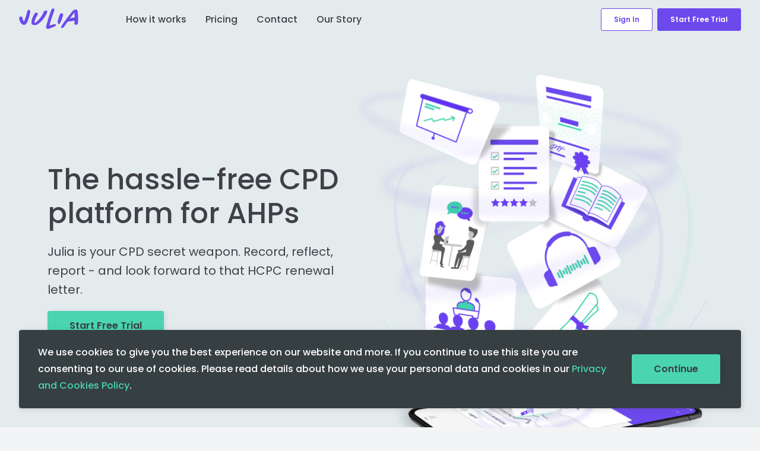

--- FILE ---
content_type: text/html; charset=UTF-8
request_url: https://www.juliacanhelp.com/
body_size: 4872
content:
<!DOCTYPE html><html lang="en"><head><meta charset="utf-8"><meta name="viewport" content="width=device-width"><title>Julia - CPD app for Allied Healthcare Professionals</title><link href="https://d1933wt08uynye.cloudfront.net/" rel="preconnect"/><link crossorigin href="https://fonts.gstatic.com" rel="preconnect"/><link as="style" href="https://fonts.googleapis.com/css?family=Poppins:i,300,400,500,600,700&display=swap" rel="preload"/><link href="https://fonts.googleapis.com/css?family=Poppins:i,300,400,500,600,700&display=swap" media="print" onload="this.media='all'" rel="stylesheet"/><noscript><link rel="stylesheet" href="https://fonts.googleapis.com/css?family=Poppins:i,300,400,500,600,700&display=swap"/></noscript><link href="https://cdnjs.cloudflare.com/" rel="preconnect"/><link href="https://cdn.segment.com/" rel="preconnect"/><link href="https://static.zdassets.com" rel="preconnect"/><link href="https://www.googletagmanager.com" rel="preconnect"/><link href="https://static.hotjar.com" rel="preconnect"/><link href="https://connect.facebook.net" rel="preconnect"/><meta name="description" content="The hassle-free CPD platform for AHPs. Julia is your CPD secret weapon. Record, reflect, report - and look forward to that HCPC renewal letter."><link href="https://d1933wt08uynye.cloudfront.net/1.69.1/css/html5/default-min.css" rel="stylesheet"/><link href="https://d1933wt08uynye.cloudfront.net/1.69.1/images/julia-can-help/favicon.ico" rel="icon"/><link href="https://d1933wt08uynye.cloudfront.net/1.69.1/images/julia-can-help/favicon-32x32.png" rel="icon" sizes="32x32" type="image/png"/><link href="https://d1933wt08uynye.cloudfront.net/1.69.1/images/julia-can-help/favicon-16x16.png" rel="icon" sizes="16x16" type="image/png"/><link href="https://d1933wt08uynye.cloudfront.net/1.69.1/images/julia-can-help/apple-touch-icon.png" rel="apple-touch-icon-precomposed" sizes="180x180"/><meta name="msapplication-TileColor" content="#2C24B0"><link href="https://d1933wt08uynye.cloudfront.net/1.69.1/images/julia-can-help/site.webmanifest" rel="manifest"/><link href="https://d1933wt08uynye.cloudfront.net/1.69.1/images/julia-can-help/browserconfig.xml" rel="manifest"/><script>!function(){var analytics=window.analytics=window.analytics||[];if(!analytics.initialize)if(analytics.invoked)window.console&&console.error&&console.error("Segment snippet included twice.");else{analytics.invoked=!0;analytics.methods=["trackSubmit","trackClick","trackLink","trackForm","pageview","identify","reset","group","track","ready","alias","debug","page","once","off","on","addSourceMiddleware","addIntegrationMiddleware","setAnonymousId","addDestinationMiddleware"];analytics.factory=function(e){return function(){var t=Array.prototype.slice.call(arguments);t.unshift(e);analytics.push(t);return analytics}};for(var e=0;e<analytics.methods.length;e++){var key=analytics.methods[e];analytics[key]=analytics.factory(key)}analytics.load=function(key,e){var t=document.createElement("script");t.type="text/javascript";t.async=!0;t.src="https://cdn.segment.com/analytics.js/v1/" + key + "/analytics.min.js";var n=document.getElementsByTagName("script")[0];n.parentNode.insertBefore(t,n);analytics._loadOptions=e};analytics.SNIPPET_VERSION="4.13.1";
analytics.load("qnPX1mWpBNJ91YuXg5CMUuJECekAfizf");
analytics.page();
}}();</script><script id="ze-snippet" src="https://static.zdassets.com/ekr/snippet.js?key=51b899da-1027-4f8b-b7e7-d4d6b52b2267"></script><script type="text/javascript">
	_linkedin_partner_id = "4059369";
	window._linkedin_data_partner_ids = window._linkedin_data_partner_ids || [];
	window._linkedin_data_partner_ids.push(_linkedin_partner_id);
	</script><script type="text/javascript">
	(function(l) {
	if (!l){window.lintrk = function(a,b){window.lintrk.q.push([a,b])};
	window.lintrk.q=[]}
	var s = document.getElementsByTagName("script")[0];
	var b = document.createElement("script");
	b.type = "text/javascript";b.async = true;
	b.src = "https://snap.licdn.com/li.lms-analytics/insight.min.js";
	s.parentNode.insertBefore(b, s);})(window.lintrk);
</script><noscript><img height="1" width="1" style="display:none;" alt="LinkedIn" src="https://px.ads.linkedin.com/collect/?pid=4059369&fmt=gif" /></noscript><script>(function(c,l,a,r,i,t,y){
    c[a]=c[a]||function(){(c[a].q=c[a].q||[]).push(arguments)};
    t=l.createElement(r);t.async=1;t.src="https://www.clarity.ms/tag/"+i;
    y=l.getElementsByTagName(r)[0];y.parentNode.insertBefore(t,y);
})(window, document, "clarity", "script", "j5wgq8w1i1");</script><link href="https://d1933wt08uynye.cloudfront.net/1.69.1/css/julia-can-help/common/vars-min.css" rel="stylesheet" type="text/css"/><link href="https://d1933wt08uynye.cloudfront.net/1.69.1/css/julia-can-help/template/normal-min.css" rel="stylesheet" type="text/css"/><link href="https://d1933wt08uynye.cloudfront.net/1.69.1/css/julia-can-help/common/components-min.css" rel="stylesheet" type="text/css"/><link href="https://d1933wt08uynye.cloudfront.net/1.69.1/css/julia-can-help/common/icons/julia-icon-set-font-style-min.css" rel="stylesheet" type="text/css"/><link href="https://d1933wt08uynye.cloudfront.net/1.69.1/css/engine-cms2/layout-designer/widget/container-min.css" rel="stylesheet" type="text/css"/><link href="https://d1933wt08uynye.cloudfront.net/1.69.1/css/julia-can-help/cms2/layout-designer/hero-min.css" rel="stylesheet" type="text/css"/><link href="https://d1933wt08uynye.cloudfront.net/1.69.1/css/julia-can-help/cms2/layout-designer/feature-overview-min.css" rel="stylesheet" type="text/css"/><link href="https://d1933wt08uynye.cloudfront.net/1.69.1/css/julia-can-help/cms2/layout-designer/trust-min.css" rel="stylesheet" type="text/css"/><script src="https://cdnjs.cloudflare.com/ajax/libs/require.js/2.3.6/require.min.js"></script><script type="text/JavaScript">var requirejs_override_baseurl = "https://d1933wt08uynye.cloudfront.net/1.69.1/javascript/";require.config({baseUrl:"https://d1933wt08uynye.cloudfront.net/1.69.1/javascript/"});require(['requirejs/config'],function(){require(['julia-can-help/template/CookieNotice'],function(CookieNotice){new CookieNotice('https://www.juliacanhelp.com/about/policy/privacy/');});require(['julia-can-help/template/StickyHeader'],function(StickyHeader)
            {
                new StickyHeader();
            });require(['julia-can-help/template/MobileMenu'],function(MobileMenu){new MobileMenu();});require(['julia-can-help/template/NewsFeed'],function(NewsFeed)
            {
                var hrv = new NewsFeed
                ({
                    apiBasePath: 'https://www.juliacanhelp.com/api/'
                });
            });});</script></head><body><meta name="twitter:card" content="summary_with_large_image"><meta name="twitter:title" content="Julia Can Help - Helping Health Professionals manage CPD"><meta name="twitter:site" content="https://www.juliacanhelp.com/"><meta name="twitter:description" content="Julia helps AHPs record, reflect and report on your CPD"><meta name="twitter:image" content="https://d1933wt08uynye.cloudfront.net/p/images/cms2/18/whats-julia-711x400.png"><meta name="twitter:image:alt" content="What is Julia?"><meta property="og:title" content="Julia Can Help - Helping Health Professionals manage CPD"><meta property="og:description" content="The hassle-free CPD platform for AHPs.
Julia is your CPD secret weapon. 
Record, reflect, report - and look forward to that HCPC renewal letter."><meta property="og:image:alt" content="Julia CPD app"><header class="jch-hdr"><div class="jch-hdr__inner"><div class="jch-hdr__branding"><a class="jch-logo jch-logo--header" href="https://www.juliacanhelp.com/" title="Julia">Julia</a></div><div class="jch-hdr__menu-toggle"></div><div class="jch-hdr__navigation"><nav class="jch-public-nav"><div class="jch-public-nav__scroll-shadow-top"></div><ul class="jch-public-nav__ul"><li><a href="https://www.juliacanhelp.com/how-it-works/" class="jch-public-nav__link">How&nbsp;it&nbsp;works</a></li><li><a href="https://www.juliacanhelp.com/pricing/" class="jch-public-nav__link">Pricing</a></li><li><a href="https://www.juliacanhelp.com/contact-us/" class="jch-public-nav__link">Contact</a></li><li><a href="https://www.juliacanhelp.com/our-story/" class="jch-public-nav__link">Our Story</a></li><li class="jch-desktop--hide"><a href="https://www.juliacanhelp.com/sign-in/" class="jch-public-nav__link">Login</a></li><li class="jch-desktop--hide"><a href="https://www.juliacanhelp.com/my-account/sign-up/federated/" class="jch-public-nav__link">Start Free Trial</a></li></ul><div class="jch-public-nav__scroll-shadow-bottom"></div></nav><div class="jch-hdr__actions"><nav class="jch-action-menu"><a class="jch-button jch-button--small jch-button--inverted" href="https://www.juliacanhelp.com/sign-in/">Sign In</a><a class="jch-button jch-button--small" href="https://www.juliacanhelp.com/my-account/sign-up/federated/">Start Free Trial</a></nav></div></div></div></header><section class="cms2-layout-designer-layout"><div><div><div class="jch-hero jch-hero--header-resessed" style="background-color:#E3EBED"><div class="jch-hero__body jch-hero__body--image-large"><div class="jch-hero__copy"><h1 class="jch-hero__copy-heading jch-text--as-h1">The hassle-free CPD platform for AHPs</h1><div class="jch-hero__copy-text"><p>Julia is your CPD secret weapon. Record, reflect, report - and look forward to that HCPC renewal letter.</p></div><a href="/start-free-trial/" class="jch-button jch-button--cta">Start Free Trial</a></div><div class="jch-hero__media"><img class="jch-hero__media-img" height="720" loading="lazy" src="https://d1933wt08uynye.cloudfront.net/p/images/cms2/23/julia-app-icons-hero.png" width="640"/></div></div></div><div class="jch-page-section jch-cpd-portfolio"><div class="jch-page-section__body"><h2 class="jch-page-section__heading jch-text--center jch-text--as-h1"><span class="jch-cpd-portfolio__heading-span">You're already doing CPD.</span>Julia is the easiest way to manage it.</h2></h2><p class="jch-page-section__introtext jch-page-section__introtext--centered">Julia helps you build a CPD portfolio to be proud of, so that you genuinely grow as a professional instead of just ticking boxes.</p><div class="jch-grid jch-grid--thirds jch-cpd-portfolio__panels"><div class="jch-panel jch-panel--packed"><h4 class="jch-panel__heading jch-cpd-portfolio__panel-heading">Record</h4><ul class="jch-ul--checklist"><li>Record evidence quickly, wherever you are</li><li>Keep all your evidence in one place</li></ul></div><div class="jch-panel jch-panel--packed"><h4 class="jch-panel__heading jch-cpd-portfolio__panel-heading">Reflect</h4><ul class="jch-ul--checklist"><li>Follow HCPC standards</li><li>Genuinely grow as a professional</li><li>Multiple reflection tools</li></ul></div><div class="jch-panel jch-panel--packed"><h4 class="jch-panel__heading jch-cpd-portfolio__panel-heading">Report</h4><ul class="jch-ul--checklist"><li>Stay audit-ready</li><li>Highlight gaps in your CPD</li><li>CPD profile builder</li></ul></div></div></div></div><div class="jch-feature-overview jch-feature-overview--theme-grey"><h2 class="jch-text--as-h1 jch-feature-overview__heading">Record Evidence</h2><div class="jch-feature-overview__body"><div class="jch-feature-overview__description"><p><strong>HCPC STANDARD 1</strong></p>
<p>"Maintain a continuous, up-to-date and accurate record of your CPD"</p>

<p><strong>HCPC STANDARD 2</strong></p>
<p>"Demonstrate that your CPD activities are a mixture of learning activities relevant to current or future practice"</p></div><div class="jch-feature-overview__features"><h3>How Julia helps</h3><ul class="jch-ul--checklist"><li>Upload multiple types of evidence in seconds</li><li>Record evidence from your phone or computer</li><li>Unlimited storage, kept securely in the cloud</li><li>Get regular reminders so there’s no nasty gaps in your CPD log</li><li>Organise your evidence using the HCPC categories</li></ul></div><div class="jch-feature-overview__image"><img loading="lazy" src="https://d1933wt08uynye.cloudfront.net/p/images/cms2/23/file-uploads.png"/></div><div ></div></div></div><div class="jch-feature-overview jch-feature-overview--theme-purple"><h2 class="jch-text--as-h1 jch-feature-overview__heading">Reflect on Evidence</h2><div class="jch-feature-overview__body"><div class="jch-feature-overview__description"><p><strong>HCPC STANDARD 3</strong></p>
<p>"Seek to ensure that CPD has contributed to the quality of your practice and service delivery."</p>

<p><strong>HCPC STANDARD 4</strong></p>
<p>"Seek to ensure that your CPD benefits the service user."</p></div><div class="jch-feature-overview__features"><h3>How Julia helps</h3><ul class="jch-ul--checklist"><li>See what evidence needs reflection and where your gaps are</li><li>Allows Gibbs reflection or unstructured reflection</li><li>Genuinely grow as a professional instead of just ticking boxes</li><li>Reflect from your phone or computer</li></ul></div><div class="jch-feature-overview__image"><img loading="lazy" src="https://d1933wt08uynye.cloudfront.net/p/images/cms2/23/record-evidence.png"/></div><div ></div></div></div><div class="jch-feature-overview jch-feature-overview--theme-grey"><h2 class="jch-text--as-h1 jch-feature-overview__heading">Report your CPD</h2><div class="jch-feature-overview__body"><div class="jch-feature-overview__description"><p><strong>HCPC STANDARD 5</strong></p>
<p>"Upon request, present a written profile (which must be your own work and supported by evidence) explaining how you have met the standards for CPD."</p></div><div class="jch-feature-overview__features"><h3>How Julia helps</h3><ul class="jch-ul--checklist"><li>Stay audit-ready with the CPD report builder</li><li>Uses the HCPC profile template</li><li>Choose what evidence is included in your report</li><li>Download in a single click</li></ul></div><div class="jch-feature-overview__image"><img loading="lazy" src="https://d1933wt08uynye.cloudfront.net/p/images/cms2/23/reports.png"/></div><div ></div></div></div><div class="jch-trust"><div class="jch-trust__body"><h2 class="jch-text--as-h1">Trusted by and built in consultation with AHPs in the NHS and beyond</h2><div class="jch-trust-quotes"><div class="jch-trust-quote"><div class="jch-trust-quote__body"><h3 class="jch-trust-quote__quote">Whoever thought up the idea in the first place to try and help us is a genius.</h3><p class="jch-trust-quote__author">Rachel, Occupational Therapist</p></div></div></div></div></div><div class="jch-page-section jch-page-section--wave jch-page-section--packed-v"><div class="jch-page-section__body"><div class="jch-get-started"><div class="jch-get-started__copy"><h2 class="jch-page-section__heading jch-text--as-h1">Get started with Julia</h2><div class="jch-page-section__introtext">Start a 14-day free trial now. No credit card required.</div><p class="jch-get-started__cta"><a href="/start-free-trial/" class="jch-button jch-button--cta">Start Free Trial</a></p></div><div class="jch-get-started__media"></div></div></div></div></div></div></section><footer class="jch-footer"><div class="jch-footer__menus"><div><p><a href="https://www.juliacanhelp.com/"><img src="https://d1933wt08uynye.cloudfront.net/1.69.1/images/julia-can-help/template/normal/julia.svg" width="101" height="38" alt="Julia Logo" loading="lazy"/></a></p><p class="jch-footer__mobile--hide"><a href="https://apps.apple.com/app/id1489463093"><img src="https://d1933wt08uynye.cloudfront.net/1.69.1/images/julia-can-help/template/normal/ios-app-store.svg" width="150" height="50" alt="Download on the App Store" loading="lazy"/></a></p><p class="jch-footer__mobile--hide"><a href="https://play.google.com/store/apps/details?id=com.juliacanhelp.julia"><img src="https://d1933wt08uynye.cloudfront.net/1.69.1/images/julia-can-help/template/normal/google-play.png" width="150" height="45" alt="Get it on Google Play" loading="lazy"/></a></p></div><div class="jch-footer__mobile--hide"><p>Julia Can Help<br/>24 Broad Road<br/>Eastbourne<br/>BN20 9QU<br/>United Kingdom<br/></p></div><div><ul class="jch-footer__menu jch-footer__mobile--hide"><li class="jch-footer__menu-item"><a href="https://www.juliacanhelp.com/how-it-works/">How it Works</a></li><li class="jch-footer__menu-item"><a href="https://www.juliacanhelp.com/pricing/">Pricing</a></li><li class="jch-footer__menu-item"><a href="https://www.juliacanhelp.com/support/">Support</a></li><li class="jch-footer__menu-item"><a href="https://www.juliacanhelp.com/our-story/">Our Story</a></li><li class="jch-footer__menu-item"><a href="https://www.juliacanhelp.com/start-free-trial/">Start Free Trial</a></li><li class="jch-footer__menu-item"><a href="https://www.juliacanhelp.com/app/">Get the App</a></li></ul></div><div><ul class="jch-footer__menu"><li class="jch-footer__menu-item"><a href="https://www.juliacanhelp.com/magazine/">Magazine</a></li><li class="jch-footer__menu-item"><a href="https://www.juliacanhelp.com/contact-us/">Contact Us</a></li><li class="jch-footer__menu-item"><a href="https://www.instagram.com/juliacanhelp/">Instagram</a></li><li class="jch-footer__menu-item"><a href="https://twitter.com/cpdjulia/">Twitter</a></li><li class="jch-footer__menu-item"><a href="https://www.juliacanhelp.com/about/policy/privacy/">Privacy Policy</a></li><li class="jch-footer__menu-item"><a href="https://www.juliacanhelp.com/about/policy/terms-and-conditions/">Terms &amp; Conditions</a></li></ul></div></div><div class="jch-footer__copyright"><p class="jch-footer__copyright-line">Copyright © 2003-2026 Switchplane Ltd <br class="jch-footer__break-line"/>t/a Julia Can Help. All rights reserved.</p><p class="jch-footer__copyright-line">Registered company 04840582 in England <br class="jch-footer__break-line"/>and Wales. VAT number GB 819 5635 01.</p></div><p class="jch-footer__build">Build 1.69.1</p></footer><div class="jch-drawer-overlay"></div></body></html>

--- FILE ---
content_type: text/css
request_url: https://d1933wt08uynye.cloudfront.net/1.69.1/css/html5/default-min.css
body_size: 4007
content:
article,aside,details,figcaption,figure,footer,header,hgroup,main,nav,section,summary{display:block}audio,canvas,video{display:inline-block}audio:not([controls]){display:none;height:0}[hidden]{display:none}html{font-size:100%;-webkit-text-size-adjust:100%;-ms-text-size-adjust:100%}button,html,input,select,textarea{font-family:sans-serif}body{margin:0}a:focus{outline:dotted thin}a:active,a:hover{outline:0}h1{font-size:2em;margin:.67em 0}h2{font-size:1.5em;margin:.83em 0}h3{font-size:1.17em;margin:1em 0}h4{font-size:1em;margin:1.33em 0}h5{font-size:.83em;margin:1.67em 0}h6{font-size:.67em;margin:2.33em 0}abbr[title]{border-bottom:1px dotted}b,strong{font-weight:700}blockquote{margin:1em 40px}dfn{font-style:italic}hr{-moz-box-sizing:content-box;box-sizing:content-box}mark{background:#ff0;color:#000}p,pre{margin:1em 0}code,kbd,pre,samp{font-family:monospace,serif;font-size:1em}pre{white-space:pre;white-space:pre-wrap;word-wrap:break-word}q{quotes:none}q:after,q:before{content:'';content:none}small{font-size:80%}sub,sup{font-size:75%;line-height:0;position:relative;vertical-align:baseline}sup{top:-.5em}sub{bottom:-.25em}dl,menu,ol,ul{margin:1em 0}dd{margin:0 0 0 40px}menu,ol,ul{padding:0 0 0 40px}nav ol,nav ul{list-style:none}img{border:0;-ms-interpolation-mode:bicubic}svg:not(:root){overflow:hidden}figure,form{margin:0}legend{white-space:normal}button,input,select,textarea{font-size:100%;margin:0;vertical-align:baseline}button,input{line-height:normal}button,select{text-transform:none}button,html input[type=button],input[type=reset],input[type=submit]{-webkit-appearance:button;cursor:pointer}button[disabled],html input[disabled]{cursor:default}input[type=checkbox],input[type=radio]{box-sizing:border-box;padding:0}input[type=search]{-webkit-appearance:textfield;-moz-box-sizing:content-box;-webkit-box-sizing:content-box;box-sizing:content-box}input[type=search]::-webkit-search-cancel-button,input[type=search]::-webkit-search-decoration{-webkit-appearance:none}button::-moz-focus-inner,input::-moz-focus-inner{border:0;padding:0}textarea{overflow:auto;vertical-align:top}table{border-collapse:collapse;border-spacing:0}.ir{background-color:transparent;border:0;overflow:hidden}.ir:before{content:"";display:block;width:0;height:150%}.hidden{display:none!important;visibility:hidden}.visuallyhidden{border:0;clip:rect(0 0 0 0);height:1px;margin:-1px;overflow:hidden;padding:0;position:absolute;width:1px}.visuallyhidden.focusable:active,.visuallyhidden.focusable:focus{clip:auto;height:auto;margin:0;overflow:visible;position:static;width:auto}.invisible{visibility:hidden}.clearfix:after,.clearfix:before{content:" ";display:table}.clearfix:after{clear:both}.media,.media-bd{overflow:hidden;zoom:1}.media .media-img{float:left;margin-right:10px}.media .media-img img{display:block}.media .media-img-ext{float:right;margin-left:10px}.media-list{list-style:none}.flag{display:table;width:auto;margin:10px}.flag__body,.flag__image{display:table-cell;vertical-align:middle}.flag--top .flag__body,.flag--top .flag__image{vertical-align:top}.flag--bottom .flag__body,.flag--bottom .flag__image{vertical-align:bottom}.flag__image{padding-right:10px}.flag__image>img{display:block}.flag--rev .flag__image{padding-right:0;padding-left:10px}.flag__body{width:100%}.nav{list-style:none;margin:0}.nav>li,.nav>li>a{display:inline-block}.sprite{background-color:transparent;background-repeat:no-repeat;border:none;display:inline-block;height:0;overflow:hidden;padding:0;text-decoration:none!important;text-indent:-9999px;vertical-align:middle}.wait,.wait *{cursor:wait}.grid{list-style:none;margin:0 0 0 -24px;padding:0}.grid__item{display:inline-block;padding-left:24px;vertical-align:top;width:100%;-webkit-box-sizing:border-box;-moz-box-sizing:border-box;box-sizing:border-box}.grid--rev{direction:rtl;text-align:left}.grid--rev>.grid__item{direction:ltr;text-align:left}.grid--full{margin-left:0}.grid--full>.grid__item{padding-left:0}.grid--right{text-align:right}.grid--right>.grid__item{text-align:left}.grid--center{text-align:center}.grid--center>.grid__item{text-align:left}.grid--middle>.grid__item{vertical-align:middle}.grid--bottom>.grid__item{vertical-align:bottom}.grid--narrow{margin-left:-12px}.grid--narrow>.grid__item{padding-left:12px}.grid--wide{margin-left:-48px}.grid--wide>.grid__item{padding-left:48px}.hide{display:none!important}.one-whole{width:100%}.five-tenths,.four-eighths,.one-half,.six-twelfths,.three-sixths,.two-quarters{width:50%}.four-twelfths,.one-third,.two-sixths{width:33.333%}.eight-twelfths,.four-sixths,.two-thirds{width:66.666%}.one-quarter,.three-twelfths,.two-eighths{width:25%}.nine-twelfths,.six-eighths,.three-quarters{width:75%}.one-fifth,.two-tenths{width:20%}.four-tenths,.two-fifths{width:40%}.six-tenths,.three-fifths{width:60%}.eight-tenths,.four-fifths{width:80%}.one-sixth,.two-twelfths{width:16.666%}.five-sixths,.ten-twelfths{width:83.333%}.one-eighth{width:12.5%}.three-eighths{width:37.5%}.five-eighths{width:62.5%}.seven-eighths{width:87.5%}.one-tenth{width:10%}.three-tenths{width:30%}.seven-tenths{width:70%}.nine-tenths{width:90%}.one-twelfth{width:8.333%}.five-twelfths{width:41.666%}.seven-twelfths{width:58.333%}.eleven-twelfths{width:91.666%}@media only screen and (max-width:480px){.palm--hide{display:none!important}.palm--one-whole{width:100%}.palm--five-tenths,.palm--four-eighths,.palm--one-half,.palm--six-twelfths,.palm--three-sixths,.palm--two-quarters{width:50%}.palm--four-twelfths,.palm--one-third,.palm--two-sixths{width:33.333%}.palm--eight-twelfths,.palm--four-sixths,.palm--two-thirds{width:66.666%}.palm--one-quarter,.palm--three-twelfths,.palm--two-eighths{width:25%}.palm--nine-twelfths,.palm--six-eighths,.palm--three-quarters{width:75%}.palm--one-fifth,.palm--two-tenths{width:20%}.palm--four-tenths,.palm--two-fifths{width:40%}.palm--six-tenths,.palm--three-fifths{width:60%}.palm--eight-tenths,.palm--four-fifths{width:80%}.palm--one-sixth,.palm--two-twelfths{width:16.666%}.palm--five-sixths,.palm--ten-twelfths{width:83.333%}.palm--one-eighth{width:12.5%}.palm--three-eighths{width:37.5%}.palm--five-eighths{width:62.5%}.palm--seven-eighths{width:87.5%}.palm--one-tenth{width:10%}.palm--three-tenths{width:30%}.palm--seven-tenths{width:70%}.palm--nine-tenths{width:90%}.palm--one-twelfth{width:8.333%}.palm--five-twelfths{width:41.666%}.palm--seven-twelfths{width:58.333%}.palm--eleven-twelfths{width:91.666%}}@media only screen and (min-width:481px) and (max-width:840px){.lap--hide{display:none!important}.lap--one-whole{width:100%}.lap--five-tenths,.lap--four-eighths,.lap--one-half,.lap--six-twelfths,.lap--three-sixths,.lap--two-quarters{width:50%}.lap--four-twelfths,.lap--one-third,.lap--two-sixths{width:33.333%}.lap--eight-twelfths,.lap--four-sixths,.lap--two-thirds{width:66.666%}.lap--one-quarter,.lap--three-twelfths,.lap--two-eighths{width:25%}.lap--nine-twelfths,.lap--six-eighths,.lap--three-quarters{width:75%}.lap--one-fifth,.lap--two-tenths{width:20%}.lap--four-tenths,.lap--two-fifths{width:40%}.lap--six-tenths,.lap--three-fifths{width:60%}.lap--eight-tenths,.lap--four-fifths{width:80%}.lap--one-sixth,.lap--two-twelfths{width:16.666%}.lap--five-sixths,.lap--ten-twelfths{width:83.333%}.lap--one-eighth{width:12.5%}.lap--three-eighths{width:37.5%}.lap--five-eighths{width:62.5%}.lap--seven-eighths{width:87.5%}.lap--one-tenth{width:10%}.lap--three-tenths{width:30%}.lap--seven-tenths{width:70%}.lap--nine-tenths{width:90%}.lap--one-twelfth{width:8.333%}.lap--five-twelfths{width:41.666%}.lap--seven-twelfths{width:58.333%}.lap--eleven-twelfths{width:91.666%}}@media only screen and (max-width:840px){.portable--hide{display:none!important}.portable--one-whole{width:100%}.portable--five-tenths,.portable--four-eighths,.portable--one-half,.portable--six-twelfths,.portable--three-sixths,.portable--two-quarters{width:50%}.portable--four-twelfths,.portable--one-third,.portable--two-sixths{width:33.333%}.portable--eight-twelfths,.portable--four-sixths,.portable--two-thirds{width:66.666%}.portable--one-quarter,.portable--three-twelfths,.portable--two-eighths{width:25%}.portable--nine-twelfths,.portable--six-eighths,.portable--three-quarters{width:75%}.portable--one-fifth,.portable--two-tenths{width:20%}.portable--four-tenths,.portable--two-fifths{width:40%}.portable--six-tenths,.portable--three-fifths{width:60%}.portable--eight-tenths,.portable--four-fifths{width:80%}.portable--one-sixth,.portable--two-twelfths{width:16.666%}.portable--five-sixths,.portable--ten-twelfths{width:83.333%}.portable--one-eighth{width:12.5%}.portable--three-eighths{width:37.5%}.portable--five-eighths{width:62.5%}.portable--seven-eighths{width:87.5%}.portable--one-tenth{width:10%}.portable--three-tenths{width:30%}.portable--seven-tenths{width:70%}.portable--nine-tenths{width:90%}.portable--one-twelfth{width:8.333%}.portable--five-twelfths{width:41.666%}.portable--seven-twelfths{width:58.333%}.portable--eleven-twelfths{width:91.666%}}@media only screen and (min-width:841px){.desk--hide{display:none!important}.desk--one-whole{width:100%}.desk--five-tenths,.desk--four-eighths,.desk--one-half,.desk--six-twelfths,.desk--three-sixths,.desk--two-quarters{width:50%}.desk--four-twelfths,.desk--one-third,.desk--two-sixths{width:33.333%}.desk--eight-twelfths,.desk--four-sixths,.desk--two-thirds{width:66.666%}.desk--one-quarter,.desk--three-twelfths,.desk--two-eighths{width:25%}.desk--nine-twelfths,.desk--six-eighths,.desk--three-quarters{width:75%}.desk--one-fifth,.desk--two-tenths{width:20%}.desk--four-tenths,.desk--two-fifths{width:40%}.desk--six-tenths,.desk--three-fifths{width:60%}.desk--eight-tenths,.desk--four-fifths{width:80%}.desk--one-sixth,.desk--two-twelfths{width:16.666%}.desk--five-sixths,.desk--ten-twelfths{width:83.333%}.desk--one-eighth{width:12.5%}.desk--three-eighths{width:37.5%}.desk--five-eighths{width:62.5%}.desk--seven-eighths{width:87.5%}.desk--one-tenth{width:10%}.desk--three-tenths{width:30%}.desk--seven-tenths{width:70%}.desk--nine-tenths{width:90%}.desk--one-twelfth{width:8.333%}.desk--five-twelfths{width:41.666%}.desk--seven-twelfths{width:58.333%}.desk--eleven-twelfths{width:91.666%}}button,html,input,select,textarea{color:#222}body{font-size:1em;line-height:1.4}::-moz-selection{background:#b3d4fc;text-shadow:none}::selection{background:#b3d4fc;text-shadow:none}blockquote,body,button,caption,code,dd,div,dl,dt,fieldset,form,h1,h2,h3,h4,h5,h6,input,legend,li,ol,p,pre,td,textarea,th,ul{margin-top:0}hr{display:block;height:1px;border:0;border-top:1px solid #ccc;margin:1em 0;padding:0}img{vertical-align:middle}textarea{resize:both}ol,ul{margin:0 0 1em 1.5em;padding:0}dl{margin:0 0 1em;padding:0}li{list-style-position:outside}ol>ol,ol>ul,ul>ol,ul>ul{margin:0 0 0 1.2em}table{margin-bottom:1em}td.number,th.number{text-align:right}table.form{border:none}table.form>tbody>tr>td,table.form>tbody>tr>th{background-color:transparent;border:none;padding:4px}span.error-message,table.form>tbody>tr.error>td{color:#DF280A}input.error,select.error,span.errorcheckbox,textarea.error{border:2px solid #D70000}span.errorcheckbox{display:block}input.watermark,textarea.watermark{color:#999}fieldset{border:1px solid #95A486;margin:0 0 20px;padding:10px 10px 0}legend{background:url(../../images/fieldset-icon-legend.png) 4px 4px no-repeat #EFF5EA;border:1px solid #95A486;color:#3D6611;padding:4px 4px 4px 24px}table.layout,table.layout>tbody>tr>td,table.layout>tbody>tr>th{background-color:transparent;border:none;margin:0;padding:0}div.error,div.notice,div.success,div.warning,p.error,p.notice,p.success,p.warning{overflow:auto;padding:10px 0 10px 40px}div.error,p.error{background:url(../../images/message-icon-error.gif) 10px 10px no-repeat #FAEBE7;border:1px solid #F16048;color:#DF280A}div.success,p.success{background:url(../../images/message-icon-success.gif) 10px 10px no-repeat #EFF5EA;border:1px solid #95A486;color:#3D6611}div.notice,p.notice{background:url(../../images/message-icon-notice.gif) 10px 10px no-repeat #FFFBF0;border:1px solid #FFD967;color:#3D6611}div.warning,p.warning{background:url(../../images/message-icon-warning.gif) 10px 10px no-repeat #E1E1FF;border:1px solid #BBF;color:#039}div.error,div.notice,div.success,div.warning{margin-bottom:1em}@media print{*{background:0 0!important;color:#000!important;box-shadow:none!important;text-shadow:none!important}a,a:visited{text-decoration:underline}abbr[title]:after{content:" (" attr(title) ")"}.ir a:after,a[href^="javascript:"]:after,a[href^="#"]:after{content:""}blockquote,pre{border:1px solid #999;page-break-inside:avoid}thead{display:table-header-group}img,tr{page-break-inside:avoid}img{max-width:100%!important}@page{margin:.5cm}h2,h3,p{orphans:3;widows:3}h2,h3{page-break-after:avoid}}.generic-form input[type=color],.generic-form input[type=date],.generic-form input[type=datetime-local],.generic-form input[type=datetime],.generic-form input[type=email],.generic-form input[type=month],.generic-form input[type=number],.generic-form input[type=password],.generic-form input[type=search],.generic-form input[type=tel],.generic-form input[type=text],.generic-form input[type=time],.generic-form input[type=url],.generic-form input[type=week],.generic-form select,.generic-form textarea{padding:.5em .6em;display:inline-block;border:1px solid #ccc;box-shadow:inset 0 1px 3px #ddd;border-radius:4px;-webkit-box-sizing:border-box;-moz-box-sizing:border-box;box-sizing:border-box;margin:.25em 0}.generic-form input:not([type]){padding:.5em .6em;display:inline-block;border:1px solid #ccc;box-shadow:inset 0 1px 3px #ddd;border-radius:4px;-webkit-box-sizing:border-box;-moz-box-sizing:border-box;box-sizing:border-box}.generic-form input[type=color]{padding:.2em .5em}.generic-form input:not([type]):focus,.generic-form input[type=color]:focus,.generic-form input[type=date]:focus,.generic-form input[type=datetime-local]:focus,.generic-form input[type=datetime]:focus,.generic-form input[type=email]:focus,.generic-form input[type=month]:focus,.generic-form input[type=number]:focus,.generic-form input[type=password]:focus,.generic-form input[type=search]:focus,.generic-form input[type=tel]:focus,.generic-form input[type=text]:focus,.generic-form input[type=time]:focus,.generic-form input[type=url]:focus,.generic-form input[type=week]:focus,.generic-form select:focus,.generic-form textarea:focus{outline:0;border-color:#129FEA}.generic-form input[type=checkbox]:focus,.generic-form input[type=file]:focus,.generic-form input[type=radio]:focus{outline:#129FEA auto 1px}.generic-form .pure-checkbox,.generic-form .pure-radio{margin:.5em 0;display:block}.generic-form input:not([type])[disabled],.generic-form input[type=color][disabled],.generic-form input[type=date][disabled],.generic-form input[type=datetime-local][disabled],.generic-form input[type=datetime][disabled],.generic-form input[type=email][disabled],.generic-form input[type=month][disabled],.generic-form input[type=number][disabled],.generic-form input[type=password][disabled],.generic-form input[type=search][disabled],.generic-form input[type=tel][disabled],.generic-form input[type=text][disabled],.generic-form input[type=time][disabled],.generic-form input[type=url][disabled],.generic-form input[type=week][disabled],.generic-form select[disabled],.generic-form textarea[disabled]{cursor:not-allowed;background-color:#eaeded;color:#cad2d3}.generic-form input[readonly],.generic-form select[readonly],.generic-form textarea[readonly]{background:#f4f4f4;color:#777;border-color:#ccc}.generic-form input.error,.generic-form input:focus:invalid,.generic-form select.error,.generic-form select:focus:invalid,.generic-form textarea.error,.generic-form textarea:focus:invalid{border-color:#ee5f5b}.generic-form input:focus:invalid,.generic-form select:focus:invalid,.generic-form textarea:focus:invalid{color:#b94a48}.generic-form input:focus:invalid:focus,.generic-form select:focus:invalid:focus,.generic-form textarea:focus:invalid:focus{border-color:#e9322d}.generic-form input[type=checkbox]:focus:invalid:focus,.generic-form input[type=file]:focus:invalid:focus,.generic-form input[type=radio]:focus:invalid:focus{outline-color:#e9322d}.generic-form select{border:1px solid #ccc;background-color:#fff}.generic-form select[multiple]{height:auto}.generic-form div.label{color:#777;padding-top:.5em;padding-bottom:.5em}.generic-form label{margin:.5em 0 .2em;color:#777}.generic-form fieldset{margin:0;padding:.35em 0 .75em;border:0}.generic-form legend{display:block;width:100%;padding:.3em 0;margin-bottom:.3em;color:#333;border:none;background:0 0;border-bottom:1px solid #e5e5e5}.form-aligned .pure-form-message-inline,.form-aligned input,.form-aligned select,.form-aligned textarea{display:inline-block;vertical-align:middle}.form-aligned textarea{vertical-align:top}.form-aligned div.label{text-align:right}.form-aligned div.label.checkbox{text-align:left}.form-aligned div.input.checkbox{text-align:right}.generic-form div.input{margin-bottom:.5em}@media only screen and (max-width:480px){section.layout-default{padding:0 2%}.form-aligned div.label{text-align:left;padding-top:0}.generic-form div.input{margin-bottom:1em}.generic-form .scribe-container,.generic-form input[type=color],.generic-form input[type=date],.generic-form input[type=datetime-local],.generic-form input[type=datetime],.generic-form input[type=email],.generic-form input[type=month],.generic-form input[type=number],.generic-form input[type=password],.generic-form input[type=search],.generic-form input[type=tel],.generic-form input[type=text],.generic-form input[type=time],.generic-form input[type=url],.generic-form input[type=week],.generic-form textarea{width:100%;max-width:100%}}

--- FILE ---
content_type: text/css
request_url: https://d1933wt08uynye.cloudfront.net/1.69.1/css/julia-can-help/common/vars-min.css
body_size: 230
content:
:root{--jch-color-green:#4ad4b0;--jch-color-light-purple:#f7f6fe;--jch-color-purple:#6c49ed;--jch-color-red:#cc3333;--jch-color-text:#404047;--jch-color-text-on-green:#363F41;--jch-color-text-on-purple:#fff;--jch-font-family:'Poppins',sans-serif;--jch-color-warning-severity-high:#cc3333;--jch-color-warning-severity-medium:#e45e25;--jch-color-warning-severity-low:#e4a325}

--- FILE ---
content_type: text/css
request_url: https://d1933wt08uynye.cloudfront.net/1.69.1/css/julia-can-help/template/normal-min.css
body_size: 3191
content:
html{box-sizing:border-box}*,:after,:before{box-sizing:inherit}body,button,input,select,textarea{font-family:Poppins,sans-serif;font-weight:400;font-size:1rem;line-height:1.75rem;color:#404047}.jch-breadcrumbs{padding:1rem 0;background:#eff1f3}.jch-breadcrumbs div{width:100%;max-width:1600px;padding:0 2rem;margin:0 auto}.jch-breadcrumbs p{margin:0}.jch-main--layout-default{background:#f2f4f6}.jch-body--portal .jch-main--layout-default{min-height:calc(100vh - 65px - 53px)}.jch-body--portal header+.jch-breadcrumbs+.jch-main--layout-default{min-height:calc(100vh - 43px - 65px - 17px - 53px)}.jch-body--portal .admin-menu-bar+header+.jch-breadcrumbs+.jch-main--layout-default{min-height:calc(100vh - 43px - 65px - 61px - 53px)}.jch-body--portal .admin-menu-bar+header+.jch-main--layout-default{min-height:calc(100vh - 43px - 65px - 53px)}.jch-layout-default{width:100%;max-width:1600px;margin:0 auto}.jch-cookie-notice{width:100%;position:fixed;bottom:0;z-index:1000}.jch-cookie-notice--accepted{display:none}.jch-cookie-notice__wrapper{max-width:113.5rem;padding:1.5rem 2rem;margin:2rem auto;display:grid;grid-template-columns:auto 9.5rem;grid-gap:1.5rem;box-shadow:2px 2px 8px rgb(90 92 107 / 20%);border-radius:.25rem;background:#363f41;align-items:center;font-weight:500;color:#fff}.jch-cookie-notice__copy{margin:0}.jch-cookie-notice__copy a,.jch-cookie-notice__copy a:hover{color:var(--jch-color-green)}.jch-cookie-notice__button{margin:0}@media only screen and (max-width:115.5rem){.jch-cookie-notice__wrapper{margin:2rem}}@media only screen and (max-width:70rem){.jch-cookie-notice__wrapper{padding:2rem;grid-template-columns:1fr;text-align:center}}@media only screen and (max-width:50rem){.jch-cookie-notice__wrapper{margin:1rem}}.jch-top-banner{background-color:#431885;color:#fff;margin:0 auto;text-align:center;font-weight:400}.jch-top-banner__link{color:#fff;display:block;padding:.5rem;text-decoration:none}.jch-top-banner__link:hover{color:#fff}.jch-hdr{height:4.062rem;padding-top:.875rem;background:#fff;font-size:1rem;position:sticky;top:0;z-index:1000;transition:top .5s,opacity .5s,box-shadow .5s,background-color .75s;transition-timing-function:cubic-bezier(.45,.05,.55,.95)}.jch-hdr--scrolling{box-shadow:0 1rem 3rem 0 rgb(0 0 0 / 3%);opacity:.99}.jch-hdr--portal{padding:.75rem 0;border-bottom:1px solid #dfe1e3}.jch-hdr__inner{display:flex;width:100%;max-width:100rem;padding:0 2rem;margin:0 auto}.jch-hdr__branding--portal{display:flex;align-items:center}.jch-hdr__navigation{width:100%}.jch-hdr__actions{margin-left:auto;display:flex}.jch-button--hdr-button{margin:0 0 0 1rem}@media only screen and (max-width:370px){.jch-hdr__inner{padding:0 .75rem}.jch-hdr__branding--portal{margin-bottom:.5rem}}.jch-logo--header{width:100px;height:35px;background:url(../../../images/julia-can-help/template/normal/julia.svg) no-repeat;background-size:100px;display:inline-block;text-indent:-9999px}.jch-logo--portal-header{background-size:100px}.jch-public-nav{display:flex;align-items:center;justify-content:flex-start}.jch-public-nav ul{width:100%;padding:0;margin:0}.jch-public-nav__link{text-decoration:none;color:var(--jch-color-text);margin:0 1rem;font-size:1rem;font-weight:500;cursor:pointer}.jch-public-nav__link:hover{color:#000}.jch-public-nav__link--current,.jch-public-nav__link--current:hover{color:var(--jch-color-purple)}@media only screen and (max-width:40rem){.jch-public-nav{flex-flow:wrap;justify-content:center}.jch-public-nav__link{margin:.5rem}}.jch-action-menu{display:flex;align-items:center}.jch-action-menu .jch-context-menu__trigger:not(#jch_context_menu_trigger_user_settings){width:1.562rem;display:flex;align-items:center;justify-content:center}.jch-action-menu__bell,.jch-action-menu__feedback,.jch-action-menu__help{display:flex;align-items:center;justify-content:center;text-decoration:none;border:none;background:0 0}.jch-action-menu__bell-dot{position:relative;top:-7px;right:3px;width:5px;height:5px;border-radius:50%;background-color:#cd0a0a}.jch-action-menu__logout{position:absolute;right:2rem}.jch-action-menu>:not(:last-child){margin-right:.5rem}@media only screen and (max-width:40rem){.jch-action-menu{flex-flow:wrap;justify-content:center}}.jch-help-menu,.jch-settings-menu{-webkit-user-select:none;-moz-user-select:none;-ms-user-select:none;user-select:none;position:relative}.jch-settings-menu{padding-left:.75rem;border-left:1px solid #e0e0e0}.jch-settings-menu__avatar{width:2rem;height:2rem;display:flex;align-items:center;justify-content:center;cursor:pointer;background:#363f41;border-radius:100%;font-size:.75rem;line-height:.75rem;font-weight:400;color:#fff}.jch-settings-menu__avatar--large{width:3.25rem;height:3.25rem;margin-bottom:.5rem;font-size:1.5rem;line-height:1.25rem;cursor:inherit}.jch-settings-menu__email-address{padding:.25rem 0;width:100%;word-wrap:break-word;text-align:center;line-height:1}.jch-help-menu__trigger{display:flex}.jch-help-menu.jch-context-menu--open svg{fill:var(--jch-color-purple)!important}.jch-settings-menu.jch-context-menu--open .jch-settings-menu__avatar{box-shadow:0 0 0 .25rem #43188535}.jch-context-menu__menu{width:20rem;z-index:3}.jch-email-alias-dialog .jch-context-menu__menu,.jch-feedback-dialog .jch-context-menu__menu{width:40rem;max-width:40rem}.jch-feedback-dialog.jch-context-menu--open textarea{width:100%;height:10rem}.jch-notifications-dialog .jch-context-menu__menu{width:40rem;max-width:40rem}.jch-notifications-dialog__heading{display:grid;grid-template-columns:1fr 1fr;align-items:center}.jch-notifications-dialog__unread-count{margin:0;justify-self:end}@media only screen and (max-width:69.99rem){.jch-email-alias-dialog .jch-context-menu__menu,.jch-feedback-dialog .jch-context-menu__menu,.jch-notifications-dialog .jch-context-menu__menu{max-width:90%}}.jch-badge{padding:.25rem;background-color:#999;border-radius:.187rem;line-height:1}.jch-environment-ribbon{overflow:hidden;z-index:6000;position:relative}.jch-environment-ribbon__content{margin:0;padding:0;text-transform:uppercase;padding:.5rem 0;position:fixed;top:0;right:0;transform:translateX(30%) translateY(0) rotate(45deg);transform-origin:top left;font-size:.75rem;font-weight:700}.jch-environment-ribbon__content--switched{top:auto;bottom:0;transform:translateX(30%) translateY(0) rotate(-45deg);transform-origin:bottom left}.jch-environment-ribbon__content:after,.jch-environment-ribbon__content:before{content:'';position:absolute;top:0;margin:0 -1px;width:100%;height:100%}.jch-environment-ribbon__content:before{right:100%}.jch-environment-ribbon__content:after{left:100%}.jch-environment-ribbon__content,.jch-environment-ribbon__content:after,.jch-environment-ribbon__content:before{background:red;color:#fff}.jch-environment-ribbon--stage .jch-environment-ribbon__content,.jch-environment-ribbon--stage .jch-environment-ribbon__content:after,.jch-environment-ribbon--stage .jch-environment-ribbon__content:before{background:#f60}.jch-environment-ribbon--dev .jch-environment-ribbon__content,.jch-environment-ribbon--dev .jch-environment-ribbon__content:after,.jch-environment-ribbon--dev .jch-environment-ribbon__content:before{background:#390}.jch-environment-ribbon__text{padding:0 1rem}.jch-environment-ribbon--dev .jch-environment-ribbon__text:after{content:'Dev'}.jch-environment-ribbon--stage .jch-environment-ribbon__text:after{content:"Stage"}.jch-environment-ribbon--live .jch-environment-ribbon__text:after{content:"Live"}.jch-footer{padding-top:2rem;padding-bottom:2rem}.jch-footer--portal{padding:.75rem 0;background-color:#fff;border-top:1px solid #dfe1e3}.jch-footer__links{text-align:center;margin:0 0 1rem 0}.jch-footer--portal .jch-footer__links{margin:0;font-size:.75rem}.jch-footer--portal .jch-footer__links a{text-decoration:none}.jch-footer__menus{max-width:990px;margin:0 auto;padding:3rem 1rem 3rem;display:grid;grid-template-columns:repeat(4,1fr);grid-gap:1rem}@media only screen and (min-width:401px) and (max-width:750px){.jch-footer__menus{max-width:500px;grid-template-columns:1fr}}@media only screen and (max-width:750px){.jch-footer__mobile--hide{display:none}.jch-footer__menus{text-align:center}}@media only screen and (max-width:400px){.jch-footer__menus{grid-template-columns:1fr;text-align:center}}.jch-footer__menu{margin-left:0}.jch-footer__menu-item{list-style:none}.jch-footer__menu-item a{color:var(--jch-color-text)}.jch-footer__copyright{margin-bottom:1rem;text-align:center}.jch-footer__copyright-line{margin:0}@media only screen and (min-width:750px){.jch-footer__break-line{display:none}}.jch-footer__build{text-align:center;margin:0}@media only screen and (min-width:641px){.jch-layout-default{padding:2rem}}@media only screen and (max-width:640px){.jch-layout-default{padding:1rem}.jch-social-link{display:none}.jch-footer-menu{height:100%;width:100%;flex-wrap:wrap;border-bottom:.062rem solid #f2f4f6;text-align:center!important;line-height:2rem;padding:1rem}.jch-footer-menus{flex-wrap:wrap}}@media only screen and (min-width:70rem){.jch-hdr__navigation{display:flex;padding-left:4rem;align-content:space-between}.jch-public-nav>ul{display:flex}.jch-desktop--hide{display:none}}@media only screen and (max-width:69.99rem){.jch-hdr__menu-toggle--open .jch-hdr{background:#fff;transition:background .5s}.jch-hdr__menu-toggle--closed .jch-hdr{transition-delay:.3s}.jch-hdr__menu-toggle--open .admin-menu-bar,.jch-hdr__menu-toggle--open .jch-cookie-notice{display:none}body:before{content:"";width:100vw;height:100vh;position:fixed;left:-100vw;top:0;z-index:999}.jch-hdr__menu-toggle--open body:before{left:0}.jch-hdr--portal{padding:1rem 0}.jch-hdr__inner{flex-direction:column;flex-wrap:wrap;align-content:center;align-items:center}.jch-hdr__menu-toggle{width:2rem;height:1.25rem;border:solid #222;border-width:.25rem 0;position:absolute;left:1rem;top:1.25rem;display:flex;align-items:center;cursor:pointer;transition:all .2s}.jch-hdr__menu-toggle:after,.jch-hdr__menu-toggle:before{content:"";display:block;width:100%;height:.25rem;background:#222;position:absolute;transition:all .2s}.jch-hdr__menu-toggle--open .jch-hdr__menu-toggle{position:fixed;border-color:transparent}.jch-hdr__menu-toggle--open .jch-hdr__menu-toggle:before{transform:rotate(45deg)}.jch-hdr__menu-toggle--open .jch-hdr__menu-toggle:after{transform:rotate(-45deg)}.jch-hdr__navigation{min-width:20rem;height:calc(100% - 4.062rem);padding:1rem 1rem 1rem;display:grid;grid-gap:.5rem;justify-items:center;align-items:flex-start;align-content:flex-start;position:fixed;top:4.062rem;left:calc(-100% - 20rem);background:0 0;box-shadow:3px 13px 13px rgb(90 92 107 / 12%);transition:left .5s,background .5s;transition-timing-function:cubic-bezier(.86,0,.94,.36);transition-delay:0s}.jch-hdr__navigation:before{content:"";width:100%;height:1rem;position:absolute;background:-moz-linear-gradient(top,rgba(0,0,0,.03) 0,rgba(0,0,0,0) 100%);background:-webkit-linear-gradient(top,rgba(0,0,0,.03) 0,rgba(0,0,0,0) 100%);background:linear-gradient(to bottom,rgba(0,0,0,.03) 0,rgba(0,0,0,0) 100%)}.jch-hdr__menu-toggle--open .jch-hdr__navigation{left:0;background:#fff;transition:left .5s cubic-bezier(.17,.6,.15,.99);transition-delay:.2s}.jch-public-nav{width:100%;position:relative;opacity:0;transition:opacity .3s;transition-delay:0s}.jch-hdr__menu-toggle--open .jch-public-nav{height:100%;opacity:1;transition-delay:.6s}.jch-public-nav__scroll-shadow-top{height:0;background:0 0;transition:background .2s}.jch-public-nav__scroll-shadow-top--show{width:100%;height:2rem;background:-moz-linear-gradient(top,rgba(0,0,0,.04) 0,rgba(0,0,0,0) 100%);background:-webkit-linear-gradient(top,rgba(0,0,0,.04) 0,rgba(0,0,0,0) 100%);background:linear-gradient(to bottom,rgba(0,0,0,.04) 0,rgba(0,0,0,0) 100%);position:absolute;top:0;left:0;border-radius:0 0 3rem 3rem}.jch-public-nav__scroll-shadow-top--show:before{content:"";width:0;height:0;border-style:solid;border-width:0 .437rem .5rem .437rem;border-color:transparent transparent #404047 transparent;position:absolute;bottom:2.062rem;left:calc(50% - .25rem)}.jch-public-nav__scroll-shadow-top--show:after{content:"";width:100%;height:.062rem;position:absolute;bottom:2rem;left:0;background:-moz-linear-gradient(left,rgba(64,64,71,0) 0,rgba(64,64,71,.75) 20%,#404047 40%,#404047 60%,rgba(64,64,71,.75) 80%,rgba(64,64,71,0) 100%);background:-webkit-linear-gradient(left,rgba(64,64,71,0) 0,rgba(64,64,71,.75) 20%,#404047 40%,#404047 60%,rgba(64,64,71,.75) 80%,rgba(64,64,71,0) 100%);background:linear-gradient(to right,rgba(64,64,71,0) 0,rgba(64,64,71,.75) 20%,#404047 40%,#404047 60%,rgba(64,64,71,.75) 80%,rgba(64,64,71,0) 100%)}.jch-public-nav__scroll-shadow-bottom{height:0;background:0 0;transition:background .2s}.jch-public-nav__scroll-shadow-bottom--show{width:100%;height:2rem;background:-moz-linear-gradient(top,rgba(0,0,0,0) 0,rgba(0,0,0,.04) 100%);background:-webkit-linear-gradient(top,rgba(0,0,0,0) 0,rgba(0,0,0,.04) 100%);background:linear-gradient(to bottom,rgba(0,0,0,0) 0,rgba(0,0,0,.04) 100%);position:absolute;bottom:0;left:0;border-radius:3rem 3rem 0 0}.jch-public-nav__scroll-shadow-bottom--show:before{content:"";width:0;height:0;border-style:solid;border-width:.5rem .437rem 0 .437rem;border-color:#404047 transparent transparent transparent;position:absolute;bottom:-.5rem;left:calc(50% - .25rem)}.jch-public-nav__scroll-shadow-bottom--show:after{content:"";width:100%;height:.062rem;position:absolute;bottom:0;left:0;background:-moz-linear-gradient(left,rgba(64,64,71,0) 0,rgba(64,64,71,.75) 20%,#404047 40%,#404047 60%,rgba(64,64,71,.75) 80%,rgba(64,64,71,0) 100%);background:-webkit-linear-gradient(left,rgba(64,64,71,0) 0,rgba(64,64,71,.75) 20%,#404047 40%,#404047 60%,rgba(64,64,71,.75) 80%,rgba(64,64,71,0) 100%);background:linear-gradient(to right,rgba(64,64,71,0) 0,rgba(64,64,71,.75) 20%,#404047 40%,#404047 60%,rgba(64,64,71,.75) 80%,rgba(64,64,71,0) 100%)}.jch-public-nav__ul{height:calc(100vh - 6rem);overflow:auto;position:relative;z-index:1}.jch-public-nav__link{width:auto;padding:1rem;display:block;border-bottom:1px solid #f7f7f7;transition:color .2s,background .2s}.jch-public-nav__link--current,.jch-public-nav__link--current:hover{background:rgb(108 73 237 / 6%);color:var(--jch-color-purple)}.jch-hdr__actions{position:absolute;left:-999px}.jch-button--hdr-button{margin:.5rem}.jch-hdr__menu-toggle--closed .cms2-layout-designer-layout,.jch-hdr__menu-toggle--closed .jch-breadcrumbs,.jch-hdr__menu-toggle--closed .jch-footer,.jch-hdr__menu-toggle--closed .jch-main--layout-default{transition:.5s;transition-delay:.25s}.cms2-layout-designer-layout{transition:filter .75s,opacity .75s}.jch-hdr__menu-toggle--open .cms2-layout-designer-layout,.jch-hdr__menu-toggle--open .jch-breadcrumbs,.jch-hdr__menu-toggle--open .jch-footer,.jch-hdr__menu-toggle--open .jch-main--layout-default{transition:1s;filter:blur(7rem);opacity:.5}.jch-mobile--hide{display:none}}@media only screen and (min-width:40rem) and (max-width:70em){.jch-hdr__navigation{max-width:70%}}

--- FILE ---
content_type: text/css
request_url: https://d1933wt08uynye.cloudfront.net/1.69.1/css/julia-can-help/common/components-min.css
body_size: 13949
content:
html{box-sizing:border-box}*,:after,:before{box-sizing:inherit}hr{border-top-color:#e6e7e9}.jch-logo{width:100px;height:35px;background:url(../../../images/julia-can-help/template/normal/julia.svg) no-repeat;background-size:100px;display:inline-block;text-indent:-9999px}.jch-logo--centered{margin:0 auto;display:block}.jch-text--as-h1,h1{color:var(--jch-color-text);font-size:3rem;font-weight:500;line-height:3.62rem;margin-bottom:1.25rem}.jch-text--as-h2,h2{color:var(--jch-color-text);font-size:1.625rem;font-weight:500;line-height:3rem;margin-bottom:1.75rem}.jch-text--as-h3,h3{color:var(--jch-color-text);font-size:1.5rem;font-weight:500;line-height:2.6rem;margin-bottom:1.5rem}.jch-text--as-h4,h4{color:var(--jch-color-text);font-size:1.25rem;font-weight:500;line-height:2.4rem;margin-bottom:1.25rem}.jch-text--as-h5,h5{color:var(--jch-color-text);font-size:1.125rem;font-weight:500;line-height:2.2rem;margin-bottom:1.125rem}.jch-text--as-h6,h6{color:var(--jch-color-text);font-size:1rem;font-weight:500;line-height:2rem;margin-bottom:1rem}@media only screen and (max-width:50rem){.jch-text--as-h1,h1{font-size:2.125rem;line-height:3rem}}a,a:hover{color:var(--jch-color-purple);text-decoration:none}.jch-text--reset{margin:inherit;font-size:inherit;font-weight:inherit;line-height:inherit;color:var(--jch-color-text)}.jch-text--pre-line{white-space:pre-line}.jch-text--danger{color:var(--jch-color-red)}.jch-text--info{display:flex;grid-gap:.562rem}.jch-text--info:before{width:1.5rem;height:1.5rem;content:url(data:image/svg+xml,%3Csvg%20height%3D%2224px%22%20viewBox%3D%220%200%2024%2024%22%20width%3D%2224px%22%20fill%3D%22%23363F41%22%20xmlns%3D%22http%3A%2F%2Fwww.w3.org%2F2000%2Fsvg%22%3E%3Cpath%20d%3D%22M0%200h24v24H0z%22%20fill%3D%22none%22%2F%3E%3Cpath%20d%3D%22M12%202C6.48%202%202%206.48%202%2012s4.48%2010%2010%2010%2010-4.48%2010-10S17.52%202%2012%202zm1%2015h-2v-6h2v6zm0-8h-2V7h2v2z%22%2F%3E%3C%2Fsvg%3E)}body,button,input,select,textarea{font-family:var(--jch-font-family);font-weight:400;font-size:1rem;line-height:1.75rem;color:var(--jch-color-text)}body{background:#f2f4f6}::placeholder{color:#b3b3b3}.jch-intro-text{color:var(--jch-color-text);font-size:1.25rem;font-weight:700;letter-spacing:.025rem;line-height:2rem;margin:0 auto 2rem;max-width:55rem;text-align:center}.jch-text--center{text-align:center}.jch-text--bold{font-weight:700}.jch-text--semi-bold{font-weight:500}.jch-text--no-margin{margin-bottom:0}.jch-ul--checklist{margin-left:1.687rem}.jch-ul--checklist li{margin-bottom:.625rem;position:relative;list-style:none;line-height:1.5rem}.jch-ul--checklist li:before{content:"";width:14px;height:11px;display:block;position:absolute;left:-1.687rem;top:.562rem;background:url(../../../images/julia-can-help/common/icons/tick.svg) no-repeat}.generic-form fieldset:not(:last-of-type){margin-bottom:1.75rem}.generic-form legend{padding-top:0;margin-bottom:1rem;font-size:1.062rem;font-weight:500}.generic-form div.input{margin-bottom:.562rem}.generic-form input[type=color],.generic-form input[type=date],.generic-form input[type=datetime-local],.generic-form input[type=datetime],.generic-form input[type=email],.generic-form input[type=month],.generic-form input[type=number],.generic-form input[type=password],.generic-form input[type=search],.generic-form input[type=tel],.generic-form input[type=text],.generic-form input[type=time],.generic-form input[type=url],.generic-form input[type=week],.generic-form select,.generic-form textarea,input[type=color],input[type=date],input[type=datetime-local],input[type=datetime],input[type=email],input[type=month],input[type=number],input[type=password],input[type=search],input[type=tel],input[type=text],input[type=time],input[type=url],input[type=week],select,textarea{padding:.25rem .5rem;margin:0;background:#fff;border:.125rem solid #dcdae0;border-radius:.187rem;box-shadow:.125rem .125rem rgba(0,0,0,.01)}.generic-form label,label{font-weight:600;color:var(--jch-color-text)}.form-aligned div.label{padding-top:.625rem;padding-bottom:0}.jch-google-recaptcha{font-size:.75rem;text-align:center;color:#999}.jch-google-recaptcha a{color:#777}.jch-contact-form .grecaptcha-badge{visibility:hidden}.jch-button,.jch-login input[name=login_button]{display:inline-flex;align-items:center;justify-content:center;grid-column-gap:.75rem;background:var(--jch-color-purple);color:var(--jch-color-text-on-purple);padding:.625rem 2.25rem;border:.062rem solid transparent;border-radius:3px;text-decoration:none;font-size:1rem;font-weight:600;cursor:pointer;white-space:nowrap}.jch-button:hover{color:var(--jch-color-text-on-purple)}.jch-button--cta{background:var(--jch-color-green);color:var(--jch-color-text-on-green);transition:.2s filter;transition-duration:.3s;transition-property:transform;box-shadow:.125rem .125rem .5rem rgb(0 0 0 / 10%)}.jch-button--cta:hover{color:var(--jch-color-text-on-green);filter:brightness(103%)}.jch-button--disabled,.jch-button:disabled,.jch-button[disabled]{background:#e6e6e6;color:var(--jch-color-text);opacity:.4;cursor:inherit}.jch-button--disabled:hover,.jch-button:disabled:hover,.jch-button[disabled]:hover{color:var(--jch-color-text)}.jch-button--small{padding:.25rem 1.312rem;font-size:.75rem}.jch-button--tiny{font-size:.75rem;padding:.25em 1em}.jch-button--inverted{border:.062rem solid var(--jch-color-purple);background:var(--jch-color-text-on-purple);color:var(--jch-color-purple)}.jch-button--inverted:hover{color:var(--jch-color-purple)}.jch-button--danger{background:var(--jch-color-red)}.jch-button--grouped{margin:0 .5rem .5rem 0}.jch-button--text,.jch-button--text:hover{padding:.625rem 1.25rem;background:0 0;color:var(--jch-color-purple)}.jch-button--grouped:last-child{margin:0}.jch-button--with-contained-icon{padding:0 2.25rem 0 0;grid-column-gap:1.75rem}.jch-button--federated-login{min-width:18.5rem;justify-content:flex-start;background:#1877f2;border-color:#1877f2}.jch-button--fab{padding:0;height:4rem;width:4rem;border-radius:50%;font-size:2rem;font-weight:100;line-height:1rem;box-shadow:5px 3px 9px rgb(90 92 107 / 20%);position:relative;z-index:1001}.jch-button__icon{width:1.5rem;height:1.5rem}.jch-button__contained-icon{width:3rem;height:3rem;padding:.75rem .75rem;background:#fff;color:#00f}.jch-login input[name=login_button]{width:100%}.jch-icon-button{display:flex;align-items:center;justify-content:center;padding:.5rem;width:2.5rem;height:2.5rem;background:0 0;border:none}.jch-panel__nav--buttons ul{margin:0;display:flex;flex-wrap:wrap;align-items:center;grid-gap:.5rem}.jch-inline-editable{cursor:pointer;display:inline-block;text-decoration:underline}.jch-menu{list-style-type:none;margin:0;padding:0;font-weight:500}.jch-menu--solid{background-color:#eae8ed}.jch-menu--tabs{border-left:2px solid #431885}.jch-menu--hollow-tabs{border-left:2px solid #b0b2b4}.jch-menu__item{margin:0;padding:0}.jch-menu__link{text-decoration:none;display:block;padding:.5rem 1rem;transition:all .5s ease}.jch-menu__link--solid{background-color:#eae8ed}.jch-menu__link--solid:hover{color:#431885}.jch-menu__link--solid.jch-menu__link--selected,.jch-menu__link--solid.jch-menu__link--selected:hover{background:#431885;color:#fff}.jch-menu__link--tab{background-color:#eae8ed;color:#5f6368;margin-bottom:.125rem}.jch-menu__link--tab.jch-menu__link--selected{background:#431885;color:#fff}.jch-menu__link--hollow-tab{color:#5f6368;border-left:2px solid transparent;margin-left:-2px}.jch-menu__link--hollow-tab:hover{border-left-color:#431885;color:#78189a}.jch-menu__link--hollow-tab.jch-menu__link--selected{border-left-color:#431885;color:#431885}.jch-menu__link--button{margin-bottom:.5rem}.jch-menu__link--button.jch-menu__link--selected{background:#732e98}@media only screen and (min-width:50rem){.jch-menu--horizontal{display:flex}.jch-menu--horizontal .jch-menu__link--button{margin-bottom:0;margin-right:.5rem}.jch-menu--horizontal.jch-menu--tabs{border-left-width:0;padding-left:.125rem;border-bottom:2px solid #431885}.jch-menu--horizontal .jch-menu__link--tab{margin-bottom:0;margin-right:.25rem}.jch-menu--horizontal.jch-menu--hollow-tabs{border-left-width:0;border-bottom:2px solid #b0b2b4}.jch-menu--horizontal .jch-menu__link--hollow-tab{margin-left:0;border-left-width:0;border-bottom:2px solid transparent;margin-bottom:-2px}.jch-menu--horizontal .jch-menu__link--hollow-tab:hover{border-bottom-color:#78189a}.jch-menu--horizontal .jch-menu__link--hollow-tab.jch-menu__link--selected{border-left-width:0;border-bottom:2px solid #431885}}.jch-main-with-single-child{min-height:100vh;display:flex;align-content:center;justify-content:center;align-items:center;flex-direction:column}.jch-main-with-single-child--top{justify-content:flex-start}.jch-main-with-single-child--bottom{justify-content:flex-end}.jch-main-with-single-child__island{padding:2rem;width:100%;display:flex;flex-direction:column;justify-content:center;align-items:center}@media only screen and (max-width:640px){.jch-main-with-single-child__island{padding:1rem}}.jch-main-with-single-child__footer-nav{padding:2rem 1rem}.jch-main-with-single-child .jch-forgot-password__panel,.jch-main-with-single-child .jch-login__panel,.jch-main-with-single-child .jch-reset-password__panel{max-width:32rem;margin-bottom:0}.jch-main-with-single-child .jch-logged-out__panel,.jch-main-with-single-child .jch-start-free-trial__panel{max-width:50rem;height:80vh;max-height:100%;margin-bottom:0;overflow:auto}.jch-main-with-single-child .jch-email-verified__panel{max-width:50rem}.jch-main-with-single-child .jch-account-signup-form input[type=email],.jch-main-with-single-child .jch-account-signup-form input[type=password],.jch-main-with-single-child .jch-account-signup-form input[type=text],.jch-main-with-single-child .jch-forgot-password__panel input[type=text],.jch-main-with-single-child .jch-login__panel input[type=email],.jch-main-with-single-child .jch-login__panel input[type=password],.jch-main-with-single-child .jch-reset-password__panel input[type=text]{width:100%}.jch-main-with-single-child .jch-login__panel nav{display:flex;flex-direction:column;align-items:center;grid-gap:.5rem}@media only screen and (max-width:60rem){.jch-main-with-single-child .jch-logged-out__panel,.jch-main-with-single-child .jch-start-free-trial__panel{min-height:calc(100vh - 2rem)}.jch-main-with-single-child .jch-start-free-trial__panel{padding-bottom:6rem}}.jch-login__panel input[name=is_persistent_login]{margin:.875rem .5rem .875rem 0}.jch-login__panel-cta{margin:0;font-size:.875rem;text-align:center}@media only screen and (max-width:29rem){.jch-login__panel-cta--forgot-password{margin-bottom:.75rem}}@media only screen and (min-width:29.01rem){.jch-login__panel-cta br{display:none}}.jch-email-verified__email-address{margin:0}.jch-email-verified__email-address span{padding:1rem .5rem;margin:1rem 0 0;display:block;background:var(--jch-color-light-purple);border-radius:.25rem;word-break:break-all}.jch-email-example{padding:1rem 1rem 0 1rem;display:block;background:var(--jch-color-light-purple);border-radius:.25rem;overflow:hidden;text-align:left}.jch-email-example header{padding:.5rem 1rem;margin:0;background:var(--jch-color-purple);color:#fff;border-radius:.125rem .125rem 0 0;box-shadow:3px 1px 13px rgb(90 92 107 / 12%);display:flex;grid-gap:1rem;align-items:center;justify-content:space-between}.jch-email-example section{background:#fff;box-shadow:3px 1px 13px rgb(90 92 107 / 12%)}.jch-email-example dl{display:grid;grid-template-columns:min-content auto;margin:0;font-size:.875rem}.jch-email-example dd,.jch-email-example dt{padding:.5rem 1rem;border-bottom:.125rem solid var(--jch-color-light-purple)}.jch-email-example dd{padding-left:0;margin-left:0}.jch-email-example p{padding:1rem;margin:0;grid-column:1/3;border-bottom:.125rem solid var(--jch-color-light-purple)}.jch-email-example__from{color:var(--jch-color-purple)}.jch-email-example__to{padding:.25rem .75rem;background:var(--jch-color-light-purple);border-radius:.125rem;display:inline-flex;grid-gap:.25rem;align-items:center;color:var(--jch-color-purple)}.jch-email-example__to:after{content:"×";display:inline-block;font-size:1rem;line-height:1}@media only screen and (max-width:37rem){.jch-email-example{padding:.125rem}.jch-email-example dl{grid-template-columns:1fr}.jch-email-example dt{padding-bottom:0;border-bottom:none}.jch-email-example dd{padding-left:1rem;padding-top:0;line-height:1.125rem;word-break:break-word}}.jch-context-menu{position:relative}.jch-context-menu--open .jch-context-menu__mask{content:"";width:100vw;height:100vh;position:fixed;left:0;top:0;z-index:5001}.jch-context-menu--open .jch-context-menu__mask--visible{background:#f2f4f6;opacity:.95}.jch-context-menu__menu{visibility:hidden;display:none;background:#fff;border-radius:.25rem;box-shadow:2px 2px 8px rgb(90 92 107 / 15%),-8px 0 8px rgb(90 92 107 / 2%);z-index:5002}.jch-context-menu--open .jch-context-menu__menu{visibility:visible}.jch-context-menu__menu--small{max-width:20rem;min-width:15rem}.jch-context-menu__menu--medium{width:40rem;max-width:40rem}@media only screen and (max-width:42rem){.jch-context-menu__menu--medium{width:100vw;max-width:100vw;height:100vh}.jch-context-menu__menu--medium .jch-context-menu-resize-toggle-trigger{display:none}}.jch-context-menu__menu--large{width:80rem}@media only screen and (max-width:82rem){.jch-context-menu__menu--large{width:100vw;max-width:100vw;height:100vh}.jch-context-menu__menu--full-screen .jch-context-menu-resize-toggle-trigger,.jch-context-menu__menu--large .jch-context-menu-resize-toggle-trigger{display:none}}.jch-context-menu__menu--full-screen{width:100vw;max-width:100vw;height:100vh}.jch-context-menu__view{height:100%;display:grid;grid-template-rows:min-content auto min-content;overflow:auto}.jch-context-menu__trigger{display:inline-flex;cursor:pointer}.jch-context-menu__trigger:empty{display:none}.jch-context-menu--with-fab-button .jch-context-menu__trigger{position:fixed;bottom:2rem;right:2rem;z-index:1001}.jch-context-menu-resize-toggle-trigger[data-toggle-is-visible="0"]{display:none}.jch-context-menu__list,.jch-menu__list{margin:0;list-style:none}.jch-menu__list li:not(:last-of-type){border-bottom:1px solid #f5f5f5}.jch-context-menu__item,.jch-menu__list-item{padding:1rem 1.5rem;display:grid;grid-template-columns:1.5rem auto;grid-column-gap:1rem;align-items:center;font-weight:500;color:var(--jch-color-text)}.jch-context-menu__item--with-description{padding:.625rem 1.5rem}.jch-context-menu__item:hover,.jch-menu__list-item:hover{background:var(--jch-color-light-purple)}.jch-context-menu__item:focus,.jch-menu__list-item:focus{color:var(--jch-color-purple)}.jch-context-menu__item svg{grid-row:1/3}.jch-menu__description{margin-top:-.25rem;grid-column:2;font-size:.75rem;line-height:1rem;color:#888}.jch-context-menu__heading{padding:2.25rem 1.5rem 1.75rem;border-bottom:3px solid #dfe1e3;display:flex;align-items:center;grid-gap:.5rem}.jch-context-menu__trailing-heading-element{margin-left:auto;display:flex;align-items:center}.jch-context-menu__section{padding:1.5rem;border-bottom:1px solid #dfe1e3}.jch-context-menu__section--centered{display:flex;align-items:center;justify-content:center;flex-direction:column}.jch-context-menu__section--grey{background:#f9fafb}.jch-context-menu__section--dark-grey{background:#f1f2f5}.jch-context-menu__section--loading-message{display:grid;grid-template-columns:3rem auto;grid-gap:1rem;align-items:center}.jch-context-menu__section--no-padding{padding:0}.jch-context-menu__section>:last-child{margin-bottom:0}.jch-context-menu__list li:not(:last-child){border-bottom:1px solid #dfe1e3}.jch-list-tiles{padding:1rem;display:flex;flex-direction:column;grid-gap:.375rem;border-radius:.5rem;background:#f9fafb}.jch-list-tile{padding:1rem 2rem;display:flex;flex-direction:row;align-items:center;grid-gap:1rem;background:#fff;box-shadow:0 0 .5rem rgba(0,0,0,.08);border-radius:.25rem}.jch-list-tile>:not(.jch-list-tile__headings):first-child,.jch-list-tile>:not(.jch-list-tile__headings):last-child{flex-shrink:0}.jch-list-tile__headings{flex:auto}.jch-list-tile__headings:not(:empty){line-height:1.5rem}@media only screen and (max-width:40rem){.jch-your-profile__header{flex-direction:column;grid-gap:0;text-align:center}.jch-your-profile__list-tile{flex-direction:column;text-align:center}}.jch-your-profile-avatar{width:7rem;height:7rem;margin:1.5rem 0;background:#f2f4f6;border-radius:50%;position:relative}#jch_your_profile_avatar__canvas{position:absolute;transition:all 5s;left:0;top:0}.jch-your-profile-avatar__placeholder{width:6.25rem;height:6.25rem;display:flex;position:absolute;top:.375rem;left:.375rem;align-items:center;justify-content:center;background:#363f41;border-radius:50%;color:#fff}.jch-your-profile-avatar__image{width:6.25rem;height:6.25rem;position:absolute;top:.375rem;left:.375rem;border-radius:50%;background:url(../../../images/julia-can-help/my-account/deans-mug-temp.jpg)}@keyframes jch-your-profile__list-tile--completed--desktop{0%{opacity:1;height:80px;transform:scale(1)}60%{opacity:0;height:80px;transform:scale(.99)}100%{opacity:0;height:0;padding-top:0;padding-bottom:0;margin-bottom:-.375rem}}@keyframes jch-your-profile__list-tile--completed--mobile{0%{opacity:1;transform:scale(1)}60%{opacity:0;transform:scale(.99)}100%{opacity:0;height:0;padding-top:0;padding-bottom:0;margin-bottom:-.375rem}}.jch-your-profile__list-tile{overflow:hidden}.jch-your-profile__list-tile--completed{animation-name:jch-your-profile__list-tile--completed--desktop;animation-duration:.35s;animation-fill-mode:forwards;animation-timing-function:ease-out;animation-delay:1s}.jch-your-profile__list-tile--completed:before{content:url("data:image/svg+xml,%3Csvg%20xmlns%3D%22http%3A%2F%2Fwww.w3.org%2F2000%2Fsvg%22%20height%3D%2240%22%20width%3D%2240%22%3E%0A%20%20%3Cpath%20d%3D%22M%2017.1%2029.15%20L%2031.25%2015%20L%2028.75%2012.551%20L%2017.1%2024.25%20L%2011.201%2018.35%20L%208.75%2020.75%20L%2017.1%2029.15%20Z%20M%2020%2040%20C%2017.266%2040%2014.683%2039.474%2012.251%2038.424%20C%209.817%2037.374%207.692%2035.942%205.875%2034.125%20C%204.058%2032.308%202.626%2030.183%201.576%2027.749%20C%200.526%2025.317%200%2022.734%200%2020%20C%200%2017.234%200.526%2014.634%201.576%2012.2%20C%202.626%209.767%204.058%207.65%205.875%205.85%20C%207.692%204.05%209.817%202.626%2012.251%201.576%20C%2014.683%200.526%2017.266%200%2020%200%20C%2022.766%200%2025.366%200.526%2027.8%201.576%20C%2030.233%202.626%2032.35%204.05%2034.15%205.85%20C%2035.95%207.65%2037.374%209.767%2038.424%2012.2%20C%2039.474%2014.634%2040%2017.234%2040%2020%20C%2040%2022.734%2039.474%2025.317%2038.424%2027.749%20C%2037.374%2030.183%2035.95%2032.308%2034.15%2034.125%20C%2032.35%2035.942%2030.233%2037.374%2027.8%2038.424%20C%2025.366%2039.474%2022.766%2040%2020%2040%20Z%22%20style%3D%22fill%3A%20rgb(74%2C%20212%2C%20176)%3B%22%2F%3E%0A%3C%2Fsvg%3E");display:block;width:2.5rem;height:2.5rem}.jch-your-profile__list-tile--completed button,.jch-your-profile__list-tile--completed svg{display:none}@media only screen and (max-width:40rem){.jch-your-profile__list-tile--completed{animation-name:jch-your-profile__list-tile--completed--mobile}}#jch-notifications-dialog__list-view{max-height:48.75rem}.jch-notifications{height:100%;max-height:34.5rem;overflow-y:auto}.jch-notification{background:rgb(69 88 110 / 2%);border-bottom:.125rem solid #dfe1e3}.jch-notification--with-url>a,.jch-notification:not(.jch-notification--with-url){padding:1rem;display:block}.jch-notification--with-thumbnail:not(.jch-notification--with-url),.jch-notification--with-thumbnail>a{display:grid;grid-template-columns:auto 3.25rem;grid-gap:1rem;align-items:center}.jch-notification--unread{background:#fff;box-shadow:2px 2px 8px rgb(90 92 107 / 20%)}.jch-notification>a:hover{background:var(--jch-color-light-purple)}.jch-notification-read-satus{width:2.75rem;height:2.75rem;display:flex;align-items:center;background:var(--jch-color-green);border-radius:50%}.jch-notification--unread .jch-notification-read-satus{background:#dfe1e3}.jch-notification__copy{align-self:center}.jch-notification__heading{margin-bottom:.5rem;line-height:1.5rem;color:#888}.jch-notification__description{color:#888;line-height:1.5rem}.jch-notification--unread .jch-notification__description,.jch-notification--unread .jch-notification__heading{color:var(--jch-color-text)}.jch-notification__thumbnail{width:3.25rem;height:3.25rem;font-size:1.5rem;line-height:1.25rem;cursor:inherit;background:#dfe1e3 no-repeat center center;background-size:cover;border-radius:.125rem;opacity:.5}.jch-notification--unread .jch-notification__thumbnail{opacity:1}.jch-stepped-progress-bar{width:100%;max-width:100rem;margin-bottom:2.5rem;display:flex;align-content:center;justify-content:space-evenly}.jch-stepped-progress-bar-step{width:100%}.jch-stepped-progress-bar-step__status{height:2.5rem;display:flex;align-items:center;align-content:center;position:relative;flex-wrap:wrap;flex-direction:column;justify-content:center}.jch-stepped-progress-bar-step__status:before{content:"";width:2.187rem;height:2.187rem;display:block;border-radius:50%;background:#fff;position:absolute;top:1px;z-index:0;box-shadow:3px 1px 2px rgb(90 92 107 / 4%)}.jch-stepped-progress-bar-step__status svg{margin-bottom:.187rem;flex-shrink:0;position:relative}.jch-stepped-progress-bar-step--completed .jch-stepped-progress-bar-step__status svg{width:2.687rem;height:2.687rem}.jch-stepped-progress-bar-step__bar{height:.25rem;width:100%;background:#ebebeb;position:absolute;z-index:-1}.jch-stepped-progress-bar-step__heading{font-size:.875rem;line-height:1.25rem;font-weight:600}@media only screen and (min-width:62.5rem){.jch-stepped-progress-bar-step__status{margin-bottom:.5rem}.jch-stepped-progress-bar-step__bar{right:0}.jch-stepped-progress-bar-step:first-of-type .jch-stepped-progress-bar-step__bar,.jch-stepped-progress-bar-step:last-of-type .jch-stepped-progress-bar-step__bar{width:50%}.jch-stepped-progress-bar-step:last-of-type .jch-stepped-progress-bar-step__bar{right:auto;left:0}.jch-stepped-progress-bar-step__bar div{height:100%}.jch-stepped-progress-bar-step--completed .jch-stepped-progress-bar-step__bar div,.jch-stepped-progress-bar-step--completed+.jch-stepped-progress-bar-step .jch-stepped-progress-bar-step__bar div{width:100%;background:var(--jch-color-green)}.jch-stepped-progress-bar-step--completed+.jch-stepped-progress-bar-step:not(.jch-stepped-progress-bar-step--completed):not(:last-of-type) .jch-stepped-progress-bar-step__bar div{width:50%}.jch-stepped-progress-bar-step__heading{padding:0 .5rem;text-align:center}}@media only screen and (max-width:62.49rem){.jch-stepped-progress-bar-step__status{width:2.562rem;height:100%;flex-shrink:0}.jch-stepped-progress-bar-step__status:before{left:.25rem;top:.25rem}.jch-stepped-progress-bar-step__status svg{position:absolute;left:.593rem;top:.593rem}.jch-stepped-progress-bar-step--completed .jch-stepped-progress-bar-step__status svg{left:0;top:0}.jch-stepped-progress-bar{flex-direction:column}.jch-stepped-progress-bar-step{display:flex;height:4.687rem}.jch-stepped-progress-bar-step:last-of-type{height:auto}.jch-stepped-progress-bar-step__bar{width:.25rem;height:auto}.jch-stepped-progress-bar-step__bar{height:100%;width:.25rem;background:#ebebeb;position:absolute;bottom:0;z-index:-1}.jch-stepped-progress-bar-step:first-of-type .jch-stepped-progress-bar-step__bar,.jch-stepped-progress-bar-step:last-of-type .jch-stepped-progress-bar-step__bar{height:50%}.jch-stepped-progress-bar-step:last-of-type .jch-stepped-progress-bar-step__bar{bottom:auto;top:0}.jch-stepped-progress-bar-step__bar div{width:100%}.jch-stepped-progress-bar-step--completed .jch-stepped-progress-bar-step__bar div,.jch-stepped-progress-bar-step--completed+.jch-stepped-progress-bar-step .jch-stepped-progress-bar-step__bar div{height:100%;background:var(--jch-color-green)}.jch-stepped-progress-bar-step--completed+.jch-stepped-progress-bar-step:not(.jch-stepped-progress-bar-step--completed):not(:last-of-type) .jch-stepped-progress-bar-step__bar div{height:50%}.jch-stepped-progress-bar-step__heading{width:100%;display:flex;padding:.75rem 0 0 1rem;flex-direction:row;justify-content:flex-start;grid-gap:1rem}.jch-stepped-progress-bar-step__heading:after{content:"";border-top:dashed 1px #dcdae0;flex:1;margin-top:.625rem}}.jch-schedule-reminder{display:grid;grid-template-columns:50% 50%}.jch-schedule-reminder__previews{overflow:hidden}.jch-schedule-reminder-form{display:grid;min-height:21.5rem;align-content:space-between}.jch-account-setup-form__fieldset,.jch-schedule-reminder-form__fieldset{padding:0;margin:0 0 1.5rem 0;display:flex;flex-wrap:wrap;grid-gap:.5rem;border:none}.jch-schedule-reminder-form__fieldset--monthly-day-of-week,.jch-schedule-reminder-form__fieldset--week-of-month,.jch-schedule-reminder-form__fieldset--weekly-day-of-week{display:none}.jch-account-setup-form__fieldset legend,.jch-schedule-reminder-form__fieldset legend{padding:0;margin-bottom:.25rem;border:none;background:0 0;font-size:1rem;font-weight:500;color:var(--jch-color-text)}.jch-account-setup-form__fieldset label,.jch-schedule-reminder-form__fieldset label{padding:.875rem 3rem .75rem 1rem;display:inline-flex;grid-gap:1rem;position:relative;z-index:1;border-radius:.25rem;overflow:hidden;font-size:.875rem;line-height:1.125rem;user-select:none}.jch-account-setup-form__fieldset input,.jch-schedule-reminder-form__fieldset input{appearance:none;-webkit-appearance:none;width:100%;height:100%;display:flex;position:absolute;padding-right:.75rem;z-index:-1;top:0;left:0;background:#f5f5f5;justify-content:flex-end;align-items:center}.jch-account-setup-form__fieldset input[type=text]{position:unset}.jch-account-setup-form__fieldset input:checked,.jch-schedule-reminder-form__fieldset input:checked{background:var(--jch-color-green)}.jch-account-setup-form__fieldset input:after,.jch-schedule-reminder-form__fieldset input:after{width:1.5rem;height:1.5rem;content:url("data:image/svg+xml,%3Csvg%20xmlns%3D'http%3A%2F%2Fwww.w3.org%2F2000%2Fsvg'%20height%3D'24'%20width%3D'24'%20fill%3D'%23DCDAE0'%3E%3Cpath%20d%3D'M12%2022Q9.925%2022%208.1%2021.212Q6.275%2020.425%204.925%2019.075Q3.575%2017.725%202.788%2015.9Q2%2014.075%202%2012Q2%209.925%202.788%208.1Q3.575%206.275%204.925%204.925Q6.275%203.575%208.1%202.787Q9.925%202%2012%202Q14.075%202%2015.9%202.787Q17.725%203.575%2019.075%204.925Q20.425%206.275%2021.212%208.1Q22%209.925%2022%2012Q22%2014.075%2021.212%2015.9Q20.425%2017.725%2019.075%2019.075Q17.725%2020.425%2015.9%2021.212Q14.075%2022%2012%2022ZM10.6%2016.6%2017.65%209.55%2016.25%208.15%2010.6%2013.8%207.75%2010.95%206.35%2012.35Z'%2F%3E%3C%2Fsvg%3E")}.jch-account-setup-form__fieldset input:checked:after,.jch-schedule-reminder-form__fieldset input:checked:after{content:url("data:image/svg+xml,%3Csvg%20xmlns%3D'http%3A%2F%2Fwww.w3.org%2F2000%2Fsvg'%20height%3D'24'%20width%3D'24'%20fill%3D'%23fff'%3E%3Cpath%20d%3D'M12%2022Q9.925%2022%208.1%2021.212Q6.275%2020.425%204.925%2019.075Q3.575%2017.725%202.788%2015.9Q2%2014.075%202%2012Q2%209.925%202.788%208.1Q3.575%206.275%204.925%204.925Q6.275%203.575%208.1%202.787Q9.925%202%2012%202Q14.075%202%2015.9%202.787Q17.725%203.575%2019.075%204.925Q20.425%206.275%2021.212%208.1Q22%209.925%2022%2012Q22%2014.075%2021.212%2015.9Q20.425%2017.725%2019.075%2019.075Q17.725%2020.425%2015.9%2021.212Q14.075%2022%2012%2022ZM10.6%2016.6%2017.65%209.55%2016.25%208.15%2010.6%2013.8%207.75%2010.95%206.35%2012.35Z'%2F%3E%3C%2Fsvg%3E")}.jch-schedule-reminder-preview{height:100%;min-height:30rem;background:#f5f5f5 url(../../../images/julia-can-help/reminder/background.jpg) no-repeat;background-size:cover}.jch-schedule-reminder-preview--active{display:block}.jch-schedule-reminder-preview--inactive{display:none}.jch-schedule-reminder-preview--app .jch-schedule-reminder-preview__device{height:100%;padding:3rem 3rem 0 3rem;display:flex;justify-content:center;align-items:flex-start}@keyframes phone-raise{from{transform:perspective(10cm) rotateX(55deg) rotateY(-50deg) rotateZ(30deg) translateX(50rem) translateY(100rem) scale(-2)}to{transform:perspective(10cm) rotateX(0) rotateY(0) rotateZ(0) translateX(0) translateY(0) scale(1)}}.jch-schedule-reminder-preview-phone{width:27rem;height:100%;max-height:48rem;position:relative;animation:phone-raise 1.25s forwards;animation-timing-function:cubic-bezier(.02,1.09,.56,1);transform-style:preserve-3d}.jch-schedule-reminder-preview-phone__wallpaper{width:calc(100% - .25rem);height:100%;background:url(../../../images/julia-can-help/reminder/wallpaper.jpg) no-repeat;position:absolute;border-radius:3rem 3rem 0 0}.jch-schedule-reminder-preview-phone__frame{width:100%;height:100%;max-height:51.25rem;padding:5rem 2.5rem 2rem;position:absolute;background:url(../../../images/julia-can-help/reminder/phone-frame.svg) no-repeat;background-size:100%;color:#fff}.jch-schedule-reminder-preview-phone__time{margin:0 0 3rem .75rem;font-size:2.875rem;font-weight:600;letter-spacing:.25rem}.jch-schedule-reminder-preview-phone__date{margin:0 0 5.25rem .75rem;font-size:1.25rem;font-weight:500}@keyframes phone-notification{from{height:0;padding:0 1rem;transform:translateY(1.5rem) scale(.5);opacity:0}to{transform:translateY(0) scale(1);opacity:1}}.jch-schedule-reminder-preview-phone-notification{padding:1.375rem 1rem;background:#fff;border-radius:1.75rem;display:grid;grid-template-columns:1.5rem auto;grid-column-gap:1rem;grid-row-gap:.562rem;align-items:center;opacity:0;animation:phone-notification .3s 1.5s forwards;animation-timing-function:cubic-bezier(.02,1.09,.56,1);overflow:hidden}.jch-schedule-reminder-preview-phone-notification:before{content:"";width:1.5rem;height:1.5rem;background:url(../../../images/julia-can-help/favicon-32x32.png) no-repeat;background-size:1.5rem;border-radius:50%;display:block;grid-row:1/3}.jch-schedule-reminder-preview-phone-notification__heading{margin:0;font-size:.937rem;line-height:1rem}.jch-schedule-reminder-preview-phone-notification__heading span{font-weight:400;font-size:.75rem}.jch-schedule-reminder-preview-phone-notification__message{margin:0;font-size:.875rem;color:var(--jch-color-text);line-height:1rem}.jch-schedule-reminder-preview--email .jch-schedule-reminder-preview__device{height:100%;padding:3rem 0 0 2rem;display:flex;justify-content:flex-end;align-items:flex-end}@keyframes laptop-slide{from{transform:perspective(10cm) rotateX(10deg) rotateY(-15deg) translateX(100%) translateY(25%) scale(.85) rotate(0)}to{transform:perspective(10cm) rotateX(0) rotateY(0) translateX(5px) translateY(0) scale(1) rotate(0)}}.jch-schedule-reminder-preview-laptop{width:44rem;height:100%;max-height:48rem;position:relative;animation:laptop-slide 1.25s forwards;animation-timing-function:cubic-bezier(.02,1.09,.56,1);transform-style:preserve-3d}.jch-schedule-reminder-preview-laptop__wallpaper{width:100%;height:100%;background:#fff;position:absolute;border-radius:6rem 0 0 0}.jch-schedule-reminder-preview-laptop__frame{width:100%;height:35.75rem;max-height:51.25rem;padding:6rem 0 2rem 2.312rem;position:absolute;border-radius:2.5rem 0 0 2.5rem;background:url(../../../images/julia-can-help/reminder/laptop-frame.svg) no-repeat #fff;background-size:60rem;color:#fff}.jch-schedule-reminder-preview-laptop-window{color:var(--jch-color-text)}.jch-schedule-reminder-preview-laptop-window__heading{padding:.75rem 1.5rem;margin:0;font-weight:600}.jch-schedule-reminder-preview-laptop-window__subject{padding:.5rem 1.5rem;margin:0;background:#f5f5f5;font-size:1.125rem}.jch-schedule-reminder-preview-laptop-window__sender{display:grid;grid-template-columns:2.5rem auto;grid-gap:1rem;padding:1rem 1.5rem;border-bottom:.125rem solid #f5f5f5;align-items:center}.jch-schedule-reminder-preview-laptop-window__sender:before{content:"J";width:2.5rem;height:2.5rem;display:flex;justify-content:center;align-items:center;border-radius:50%;background:#6c49ed;font-size:1.5rem;font-weight:500;color:#fff}.jch-schedule-reminder-preview-laptop-window__sender h4{margin:0;font-size:1rem;line-height:1rem}.jch-schedule-reminder-preview-laptop-window__sender span{font-size:.75rem;color:#7d7e7f}.jch-schedule-reminder-preview-laptop-window__body{padding:2rem 0 2rem 1.5rem;display:grid;grid-template-rows:35px auto;grid-gap:1rem;justify-content:center;justify-items:center}.jch-schedule-reminder-preview-laptop-window__body:before{content:"";width:100px;height:35px;background:url(../../../images/julia-can-help/template/normal/julia.svg) no-repeat;background-size:100px;display:block}@media only screen and (max-width:70rem){.jch-schedule-reminder{grid-template-columns:1fr}.jch-schedule-reminder__previews{grid-row:1;border-bottom:.125rem solid #f5f5f5}.jch-schedule-reminder-preview-laptop{width:100%;max-width:57rem}}@media only screen and (max-width:35rem){.jch-schedule-reminder__previews{display:none}}.jch-panel--logged-out{max-width:100rem;margin:0!important}.jch-logged-out{display:grid;grid-template-columns:50% 50%}.jch-logged-out__social{min-height:31.25rem;background:url(../../../images/julia-can-help/my-account/logged-out.jpg) no-repeat #f5f5f5;background-size:cover}.jch-logged-out-form{display:grid;min-height:21.5rem;align-content:space-between}.jch-download-app-sms-form__error-message,.jch-logged-out-form__error-message,.jch-schedule-reminder-form__error-message{display:none}.jch-logged-out-form-success{padding:1rem 2rem;display:none;grid-template-columns:3rem auto;grid-column-gap:1rem;align-items:center;background:#f9fafb;border-radius:.25rem}.jch-schedule-reminder-form-success{display:none;min-height:21.5rem;align-content:space-between}.jch-download-app-sms-form-success__message,.jch-schedule-reminder-form-success__message{padding:1rem 2rem;display:grid;grid-template-columns:3rem auto;grid-column-gap:1rem;align-items:center;background:#f9fafb;border-radius:.25rem}.jch-download-app-sms-form-success__message:before,.jch-logged-out-form-success:before,.jch-schedule-reminder-form-success__message:before{content:"";width:2.75rem;height:2.75rem;display:block;background:url(../../../images/julia-can-help/common/icons/tick-white.svg) no-repeat center var(--jch-color-green);background-size:1.5rem;border-radius:50%;grid-row:1/3}.jch-download-app-sms-form-success__message p,.jch-logged-out-form-success p,.jch-schedule-reminder-form-success__message p{grid-row:2}.jch-logged-out-social-icons{width:26rem;padding:2rem;margin:2.5rem auto 0;border-radius:1rem;background:#fff;display:flex;grid-gap:3rem;justify-content:center;flex-wrap:nowrap;align-items:center;box-shadow:2px 2px 8px rgb(90 92 107 / 3%)}.jch-logged-out-social-icons li:not(:last-of-type){display:flex;grid-gap:3rem;align-items:center}.jch-logged-out-social-icons li:not(:last-of-type):after{content:"";width:.125rem;height:5rem;display:block;background:linear-gradient(356deg,rgba(230,231,233,0) 0,#e6e7e9 50%,rgba(230,231,233,0) 100%)}.jch-logged-out-social-icon{width:6rem;height:6rem;background:no-repeat center center;display:block;border-radius:.5rem;text-indent:-100vw;transition:background-color .2s}.jch-logged-out-social-icon:hover{background-color:var(--jch-color-light-purple)}.jch-logged-out-social-icon--twitter{background-image:url(../../../images/julia-can-help/common/icons/twitter.svg)}.jch-logged-out-social-icon--instagram{background-image:url(../../../images/julia-can-help/common/icons/instagram.svg)}@media only screen and (max-width:70rem){.jch-logged-out__social{min-height:auto}.jch-logged-out__form{border-bottom:.125rem solid #f5f5f5}.jch-logged-out{grid-template-columns:1fr}}@media only screen and (max-width:30rem){.jch-logged-out-social-icons{width:100%;flex-direction:column}.jch-logged-out-social-icons li:not(:last-of-type){display:flex;grid-gap:3rem;flex-direction:column;align-items:center}.jch-logged-out-social-icons li:not(:last-of-type):after{width:5rem;height:.125rem}}.jch-download-app--desktop{display:grid;grid-template-columns:50% 50%}.jch-download-app__previews{overflow:hidden}.jch-download-app-grid{height:100%;display:grid;min-height:21.5rem;align-content:space-between}.jch-download-app__benefits{padding:1.5rem;margin:0;background:#f9fafb;list-style:none;border-radius:.25rem}.jch-download-app__benefits li{position:relative;padding-left:2rem}.jch-download-app__benefits li:not(:last-of-type){margin-bottom:1.25rem;padding-bottom:.75rem;border-bottom:.125rem dashed #fff}.jch-download-app__benefits li:before{content:url("data:image/svg+xml,%3Csvg%20xmlns%3D'http%3A%2F%2Fwww.w3.org%2F2000%2Fsvg'%20height%3D'24'%20width%3D'24'%20fill%3D'%234ad4b0'%3E%3Cpath%20d%3D'M12%2022Q9.925%2022%208.1%2021.212Q6.275%2020.425%204.925%2019.075Q3.575%2017.725%202.788%2015.9Q2%2014.075%202%2012Q2%209.925%202.788%208.1Q3.575%206.275%204.925%204.925Q6.275%203.575%208.1%202.787Q9.925%202%2012%202Q14.075%202%2015.9%202.787Q17.725%203.575%2019.075%204.925Q20.425%206.275%2021.212%208.1Q22%209.925%2022%2012Q22%2014.075%2021.212%2015.9Q20.425%2017.725%2019.075%2019.075Q17.725%2020.425%2015.9%2021.212Q14.075%2022%2012%2022ZM10.6%2016.6%2017.65%209.55%2016.25%208.15%2010.6%2013.8%207.75%2010.95%206.35%2012.35Z'%2F%3E%3C%2Fsvg%3E");position:absolute;left:0;top:.062rem}.jch-download-app-preview{height:100%;background:#f5f5f5 url(../../../images/julia-can-help/reminder/background.jpg) no-repeat;background-size:cover}.jch-download-app-preview--qr-code{display:flex;justify-content:center;height:100%;align-items:center;flex-direction:column}.jch-download-app-preview-qr-code{border-radius:.25rem;overflow:hidden}.jch-download-app-preview-qr-code__code{width:25rem;height:25rem;background:#fff}.jch-download-app-preview-qr-code__code svg{width:100%;height:100%}.jch-download-app-preview-qr-code__prompt{padding:.75rem 1.5rem;margin:0;background:var(--jch-color-purple);color:#fff}@media only screen and (max-width:70rem){.jch-download-app{grid-template-columns:1fr}.jch-download-app__previews{grid-row:1;border-bottom:.125rem solid #f5f5f5}}@media only screen and (min-width:35.01rem){.jch-download-app-preview{min-height:34rem}}@media only screen and (max-width:35rem){.jch-download-app-preview-qr-code{transform:scale(.75)}}.jch-download-app-sms{display:grid;grid-template-columns:50% 50%}.jch-download-app-sms__previews{overflow:hidden}.jch-download-app-sms-form{display:grid;min-height:25.5rem;align-content:space-between}.jch-download-app-sms-form input[name=country_code]{width:3.25rem;padding-left:1.125rem;background:url(data:image/svg+xml,%3Csvg%20xmlns%3D%22http%3A%2F%2Fwww.w3.org%2F2000%2Fsvg%22%20height%3D%2220%22%20width%3D%2220%22%3E%3Cpath%20d%3D%22M9.25%2015v-4.25H5v-1.5h4.25V5h1.5v4.25H15v1.5h-4.25V15Z%22%20fill%3D%22currentColor%22%2F%3E%3C%2Fsvg%3E) no-repeat .125rem 8px;background-size:1.125rem}.jch-download-app-sms-form input[name=mobile_number]{width:8.5rem}.jch-download-app-sms-form-success{display:none;min-height:25.5rem;align-content:space-between}.jch-download-app-sms-preview{height:100%;min-height:34rem;background:#f5f5f5 url(../../../images/julia-can-help/reminder/background.jpg) no-repeat;background-size:cover}.jch-download-app-sms-preview--app .jch-download-app-sms-preview__device{height:100%;padding:3rem 3rem 0 3rem;display:flex;justify-content:center;align-items:flex-start}@keyframes phone-raise{from{transform:perspective(10cm) rotateX(55deg) rotateY(-50deg) rotateZ(30deg) translateX(50rem) translateY(100rem) scale(-2)}to{transform:perspective(10cm) rotateX(0) rotateY(0) rotateZ(0) translateX(0) translateY(0) scale(1)}}.jch-download-app-sms-preview-phone{width:27rem;height:100%;max-height:48rem;position:relative;animation:phone-raise 1.25s forwards;animation-timing-function:cubic-bezier(.02,1.09,.56,1);transform-style:preserve-3d}.jch-download-app-sms-preview-phone__wallpaper{width:calc(100% - .25rem);height:100%;background:url(../../../images/julia-can-help/reminder/wallpaper.jpg) no-repeat;position:absolute;border-radius:3rem 3rem 0 0}.jch-download-app-sms-preview-phone__frame{width:100%;height:100%;max-height:51.25rem;padding:5rem 2.5rem 2rem;position:absolute;background:url(../../../images/julia-can-help/reminder/phone-frame.svg) no-repeat;background-size:100%;color:#fff}.jch-download-app-sms-preview-phone__time{margin:0 0 3rem .75rem;font-size:2.875rem;font-weight:600;letter-spacing:.25rem}.jch-download-app-sms-preview-phone__date{margin:0 0 5.25rem .75rem;font-size:1.25rem;font-weight:500}@keyframes phone-notification{from{height:0;padding:0 1rem;transform:translateY(1.5rem) scale(.5);opacity:0}to{transform:translateY(0) scale(1);opacity:1}}.jch-download-app-sms-preview-phone-notification{padding:1.375rem 1rem;background:#fff;border-radius:1.75rem;display:grid;grid-template-columns:1.5rem auto;grid-column-gap:1rem;grid-row-gap:.562rem;align-items:center;opacity:0;animation:phone-notification .3s 1.5s forwards;animation-timing-function:cubic-bezier(.02,1.09,.56,1);overflow:hidden}.jch-download-app-sms-preview-phone-notification:before{content:"";width:1.5rem;height:1.5rem;background:url(../../../images/julia-can-help/favicon-32x32.png) no-repeat;background-size:1.5rem;border-radius:50%;display:block;grid-row:1/3}.jch-download-app-sms-preview-phone-notification__heading{margin:0;font-size:.937rem;line-height:1rem}.jch-download-app-sms-preview-phone-notification__heading span{font-weight:400;font-size:.75rem}.jch-download-app-sms-preview-phone-notification__message{margin:0;font-size:.875rem;color:var(--jch-color-text);line-height:1rem}.jch-download-app-sms-preview--email .jch-download-app-sms-preview__device{height:100%;padding:3rem 0 0 2rem;display:flex;justify-content:flex-end;align-items:flex-end}@media only screen and (max-width:70rem){.jch-download-app-sms{grid-template-columns:1fr}.jch-download-app-sms-form,.jch-download-app-sms-form-success{min-height:inherit}.jch-download-app-sms__previews{grid-row:1;border-bottom:.125rem solid #f5f5f5}}@media only screen and (max-width:35rem){.jch-download-app-sms__previews{display:none}}@media only screen and (max-width:90rem) and (orientation:portrait){.jch-main-with-single-child--my-account-intro{justify-content:flex-end;background:url(../../..//images/julia-can-help/my-account/account-setup-intro-background.png) center 15vh #e3eaec no-repeat;background-size:calc(98vh - 250px)}.jch-top-banner+.jch-main-with-single-child--my-account-intro{min-height:calc(100vh - 44px)}.jch-main-with-single-child--my-account-intro .jch-logo{position:absolute;top:7vh}}@media only screen and (min-width:90.01rem){.jch-account-setup__intro{min-height:37.5rem}}@media only screen and (max-width:35rem){.jch-top-banner+.jch-main-with-single-child--my-account-intro .jch-logo{top:15vh}}@media only screen and (min-width:35rem) and (min-height:40rem) and (orientation:landscape){.jch-main-with-single-child--my-account-intro .jch-logo{margin:1.5rem 0 6rem}}@media only screen and (min-width:55rem) and (min-height:40rem) and (orientation:landscape){.jch-main-with-single-child--my-account-intro .jch-logo{margin:2.5rem 0 6rem}}@media only screen and (max-height:40rem) and (orientation:landscape){.jch-main-with-single-child--my-account-intro .jch-logo{margin:.5rem 0 2rem}}.jch-panel--account-setup{max-width:100rem;margin:0!important}.jch-account-setup--two-column{display:grid;grid-template-columns:50% 50%}.jch-account-setup-form,.jch-account-setup__intro{display:grid;align-content:space-between}.jch-account-setup-form__fieldset{margin:0;display:block}.jch-account-setup-form__inputs--two-column{column-count:2}.jch-account-setup-form__inputs--four-column{column-count:4}.jch-account-setup-form__inputs label{display:block;margin-bottom:.5rem}.jch-account-setup__placeholder-image{background:url(../../../images/julia-can-help/my-account/setup-placeholder-background.jpg) center center;background-size:cover}.jch-account-setup__placeholder-image--intro{background:url(../../../images/julia-can-help/my-account/account-setup-intro-background.png) center center #e3eaec no-repeat;background-size:contain}@keyframes jch-account-setup__completion-animation{0%{translate:0 0}12%{translate:0 -50px}24%{translate:0 0}}@keyframes jch-account-setup__status-text__before{0%{content:""}33%{content:"\00a0"}66%{content:"\00a0\00a0"}100%{content:"\00a0\00a0\00a0"}}@keyframes jch-account-setup__status-text__after{0%{content:""}33%{content:"."}66%{content:".."}100%{content:"..."}}.jch-account-setup__completion-animation{width:380px;height:220px;position:relative}.jch-account-setup__completion-animation:before{content:"";width:100%;height:128px;display:block;background:rgb(0 0 0 / 2%);border-radius:50%;position:absolute;bottom:0}.jch-account-setup__completion-animation svg{position:relative}.jch-account-setup__completion-animation svg #row_1{animation:jch-account-setup__completion-animation 2.5s infinite}.jch-account-setup__completion-animation svg #row_2{animation:jch-account-setup__completion-animation 2.5s .25s infinite}.jch-account-setup__completion-animation svg #row_3{animation:jch-account-setup__completion-animation 2.5s .5s infinite}.jch-account-setup__completion-animation svg #row_4{animation:jch-account-setup__completion-animation 2.5s .75s infinite}.jch-account-setup__completion-animation svg #row_5{animation:jch-account-setup__completion-animation 2.5s 1s infinite}@media only screen and (max-width:25rem){.jch-account-setup__completion-animation{width:300px;height:165px}.jch-account-setup__completion-animation:before{height:100px}}.jch-account-setup__status-text{display:flex;color:var(--jch-color-purple);font-size:1rem;font-weight:500}.jch-account-setup__status-text:before{content:"\00a0\00a0\00a0";display:inline-block;overflow:hidden;animation:jch-account-setup__status-text__before 2s 1s infinite}.jch-account-setup__status-text:after{content:"...";display:inline-block;overflow:hidden;animation:jch-account-setup__status-text__after 2s 1s infinite}@media only screen and (min-width:70rem){.jch-account-setup-form{min-height:21.5rem}}@media only screen and (max-width:90.00rem){.jch-account-setup--two-column{grid-template-columns:1fr}.jch-account-setup-form__inputs--four-column{column-count:3}}@media only screen and (max-width:70rem){.jch-account-setup-form__inputs--two-column{column-count:1}.jch-account-setup-form__inputs--four-column{column-count:2}}@media only screen and (max-width:50rem){.jch-account-setup-form__inputs{column-count:1}}.jch-panel--account-signup{max-width:100rem;margin:0!important}.jch-panel--account-signup .jch-button--text{padding-left:0}.jch-account-signup--two-column{display:grid;grid-template-columns:50% 50%}.jch-account-signup-form{min-height:18.5rem;display:flex;align-content:space-between;flex-direction:column}.jch-account-signup nav{display:flex;flex-direction:column;align-items:center;grid-gap:1rem;justify-content:center;flex:1}.jch-account-signup-promo{display:flex;flex-direction:column;justify-content:space-between;position:relative;background:url(../../../images/julia-can-help/my-account/federated-signup-background.jpg) var(--jch-color-green)}.jch-account-signup-promo__blockquote{max-width:calc(100% - 230px);padding:2rem 0;margin:0;z-index:1;display:flex;flex-direction:column;justify-content:center}.jch-account-signup-promo__blockquote p{position:relative;line-height:1.75rem}.jch-account-signup-promo__blockquote p:first-of-type:before,.jch-account-signup-promo__blockquote p:last-of-type:after{display:block;position:absolute;font-size:4rem;font-family:sans-serif}.jch-account-signup-promo__blockquote p:first-of-type{padding-top:2.5rem}.jch-account-signup-promo__blockquote p:first-of-type:before{content:"“";top:.25rem}.jch-account-signup-promo__blockquote p:last-of-type{padding-bottom:2.25rem}.jch-account-signup-promo__blockquote p:last-of-type:after{content:"”";bottom:-1.5rem}.jch-account-signup-promo__blockquote cite{font-style:normal}.jch-account-signup-promo__banner{padding:1rem 2rem;z-index:1;box-shadow:2px 2px 8px rgb(90 92 107 / 20%);border-radius:.25rem;background:#363f41;color:#fff}.jch-account-signup-promo__banner h3{color:var(--jch-color-green)}.jch-account-signup-promo__img{position:absolute;right:-35px;bottom:0;z-index:0}@media only screen and (max-width:84.99rem){.jch-account-signup--two-column{grid-template-columns:1fr}.jch-account-signup-promo{min-height:28rem}.jch-account-signup-promo--email-signup .jch-account-signup-promo__img{width:342px}}@media only screen and (max-width:50rem){.jch-account-signup-form{min-height:14.5rem}.jch-account-signup-promo__blockquote{max-width:100%}.jch-account-signup-promo__img{display:none}}.jch-manage-email-addresses:not(:empty){display:inline-flex;flex-direction:column;grid-gap:1rem}.jch-manage-email-addresses__add-input-row{display:flex;grid-gap:.25rem}#jch_manage_email_addresses__add_input{width:100%;max-width:20rem}.jch-manage-email-address{min-height:3.5rem;padding:.5rem 1.5rem;display:inline-flex;align-items:center;grid-gap:.5rem;border-radius:.5rem;background:#f5f5f5}.jch-manage-email-address__address-wrapper{width:100%;display:inline-flex;align-items:center;grid-gap:.5rem}.jch-manage-email-address__address{width:100%;display:grid;align-items:center;grid-gap:.5rem;grid-template-columns:1.5rem auto;word-break:break-word;line-height:1.25rem}.jch-manage-email-address__status{display:flex;align-items:center;grid-gap:1rem}@media only screen and (min-width:55.01rem){.jch-manage-email-address__status{padding-left:1rem;border-left:.187rem solid #fff}}@media only screen and (max-width:55rem){.jch-manage-email-addresses{width:100%}.jch-manage-email-address{width:100%;padding:.75rem;flex-direction:column}.jch-manage-email-address__status{width:100%;padding-top:1rem;justify-content:space-between;grid-gap:.5rem;border-top:.187rem solid #fff}}@media only screen and (max-width:25rem){.jch-manage-email-address__status{font-size:.75rem}}.jch-tag{height:1.562rem;padding:.25rem .5rem .25rem .75rem;margin:0 .25rem .25rem .375rem;background:var(--jch-color-purple);position:relative;border-radius:.687rem .125rem .125rem .687rem;font-size:.812rem;color:#fff;display:inline-flex;align-items:center}.jch-tag:before{content:"";width:.937rem;height:.937rem;display:block;position:absolute;left:-.125rem;top:.312rem;border:var(--jch-color-purple) solid;border-width:.312rem 0 0 .312rem;border-radius:.125rem;transform:rotate(-45deg)}.jch-tag:after{content:"";width:.125rem;height:.125rem;display:block;position:absolute;left:.125rem;top:.687rem;border-radius:50%;background:#fff}.jch-tag__delete{border-radius:.187rem;margin:.125rem -.375rem 0 .312rem;position:relative;cursor:pointer;opacity:.5;transition:all .1s;font-size:1.25rem;display:inline-flex;width:1.5rem;height:1.375rem;align-items:center;justify-content:center}.jch-tag__delete:hover{background:var(--jch-color-red);opacity:1}.jch-image{max-width:100%;height:auto;display:block}@keyframes spinner{to{transform:rotate(360deg)}}.jch-loading{min-height:3.5em;position:relative}.jch-loading--view-evidence-details{min-height:auto}.jch-loading:before{content:'';position:absolute;top:0;left:0;right:0;bottom:0;background-color:rgb(255 255 255 / 70%);z-index:5}.jch-loading--view-evidence-details:before{background-color:rgb(249 249 249 / 70%)}.jch-loading:after{content:'';box-sizing:border-box;position:absolute;top:50%;left:50%;width:2.5em;height:2.5em;margin-top:-1.25em;margin-left:-1.25em;border-radius:50%;border:2px solid #ddd;border-top-color:#6d27d8;animation:spinner .6s linear infinite;z-index:10}.jch-no-margins{margin:0!important}.jch-spacer{height:1rem}.jch-spacer-large{height:1.75rem}.jch-hidden{display:none}.jch-full-width{width:100%}.jch-icon-link{text-decoration:none}.jch-icon--text-right{margin-right:.75rem}.jch-box{border:1px solid #eceef0;padding:1rem;margin-bottom:1rem}.jch-box__heading{font-size:1.125rem;margin-bottom:1rem;margin-top:0;line-height:1.3}.jch-box__heading--with-action{display:flex;justify-content:space-between;padding-bottom:10px}.jch-formrow{margin-bottom:.5rem}.jch-panels{display:-ms-flexbox;display:-webkit-flex;display:flex;-webkit-flex-wrap:wrap;-ms-flex-wrap:wrap;flex-wrap:wrap;-webkit-justify-content:space-between;-ms-flex-pack:justify;justify-content:space-between;-webkit-align-content:stretch;-ms-flex-line-pack:stretch;align-content:stretch;-webkit-align-items:stretch;-ms-flex-align:stretch;align-items:stretch}.jch-panel{width:100%;margin-bottom:2rem;box-sizing:border-box;background:#fff;border-radius:.25rem;box-shadow:3px 1px 13px rgb(90 92 107 / 12%);overflow:hidden}.jch-panel--no-padding{padding:0!important}.jch-panel--short{padding:1rem 4rem}.jch-panel--packed{padding:1.25rem 2rem 1rem}.jch-panel--modal{box-shadow:2px 6px 30px 4px rgba(90,92,107,.09)}.jch-panel--relative{position:relative}.jch-panel-padding--grey{background:#f9f9f9}.jch-panel-padding--for-subheading{padding-top:1.5rem!important;padding-bottom:.25rem!important}.jch-panel-flex{display:flex}.jch-panel-flex__align-items--top{align-items:top}.jch-panel-flex__align-items--center{align-items:center}.jch-panel-flex__align-items--bottom{align-items:bottom}.jch-panels-grid{display:grid;grid-column-gap:2rem}.jch-panel-grid__column--one{grid-column:1}.jch-panel-grid__column--two{grid-column:2}.jch-panel-grid__column--three{grid-column:3}.jch-panel-grid__column--four{grid-column:4}.jch-panel__heading,.jch-panel__heading-grid{min-height:2.25rem;margin-bottom:.937rem}.jch-panel__heading-grid{display:grid}.jch-panel__heading--no-margin{margin:0}.jch-panel__heading--with-action{display:flex;justify-content:space-between;padding-bottom:10px}.jch-panel__heading-grid--icon-heading-and-date{grid-template-columns:40px 2fr 1fr;align-items:center}.jch-panel__heading--flex{display:flex;justify-content:space-between;grid-gap:2rem;align-items:flex-end}.jch-panel__heading__description{grid-column:1/span 3;color:#666;font-size:.875rem;margin-bottom:0}.jch-panel__heading__icon{width:32px;height:32px}.jch-panel__heading__inputs-icon{background:url(../../../images/julia-can-help/common/panels/icons.svg) no-repeat}.jch-panel__heading__inputs-icon--photo{background-position:0 0}.jch-panel__heading__inputs-icon--photo-blue{background-position:0 -42px}.jch-panel__heading__inputs-icon--email{background-position:-84px 0}.jch-panel__heading__inputs-icon--email-blue{background-position:-84px -42px}.jch-panel__heading__inputs-icon--app{background-position:-125px 0}.jch-panel__heading__inputs-icon--app-blue{background-position:-125px -42px}.jch-panel__heading__inputs-icon--text{background-position:-168px 0}.jch-panel__heading__inputs-icon--text-blue{background-position:-168px -42px}.jch-panel__heading__text{margin:0;display:inline-block;font-size:1.5rem;font-weight:500;word-break:break-word;color:inherit}.jch-panel__heading__text--condensed{line-height:1.75rem}.jch-panel__heading__text--subheading{font-size:1.25rem;font-weight:400}.jch-panel__heading--h2{font-size:1.25rem}.jch-panel__heading--h3{font-size:1.187rem}.jch-panel__heading--h4{font-size:1.125rem}.jch-panel__heading--h5{font-size:1rem}.jch-panel__heading__date{color:#999}.jch-panel__heading-grid--icon-heading-and-date .jch-panel__heading__date,.jch-panel__heading-grid--icon-heading-and-date .jch-panel__heading__date>*{margin:0;text-align:right}.jch-panel__divider{border-top:.125rem solid #ebebeb}.jch-panel__spacer{height:2rem}.jch-panel__intro{margin-bottom:1.75rem;line-height:1.75rem}.jch-panel__content{margin-bottom:1rem}.jch-panel__content--flex,.jch-panel__content--list-inline{display:flex;flex-wrap:wrap}.jch-panel__content--list-reset,.jch-panel__content--list-styled{margin:0;list-style:none}.jch-panel__content--list-styled>li{padding:.25rem .5rem;background:#f5f5f5}.jch-panel__content--list-styled>li:not(:last-of-type){margin-bottom:.125rem}.jch-panel__content__list-link{padding:.5rem 0;display:block;font-weight:500;text-decoration:none;border-bottom:1px dotted #ccc}.jch-panel__image{max-width:250px;margin:0 auto 1rem auto}@media only screen and (min-width:50rem){.jch-panel__content--article-with-image{display:flex;justify-content:space-between}.jch-panel__image{margin:0}.jch_panel__article{width:calc(100% - 250px - 2rem)}}.jch-emailed-evidence-meta{margin:0 0 .937rem;display:flex;border-radius:2px;overflow:hidden;align-content:stretch}.jch-emailed-evidence-meta__heading{padding:.187rem .5rem;margin:0;background:#666;color:#fff}.jch-emailed-evidence-meta__dl{margin:0;background:#f5f5f5}.jch-emailed-evidence-meta__dl>dd,.jch-emailed-evidence-meta__dl>dt{padding:.187rem .5rem;margin:0}.jch-emailed-evidence-meta__dl>dt{font-weight:700}.jch-emailed-evidence-meta__dl>dd{padding-left:0;border-right:1px solid #f5f5f5;color:#666}.jch-panel__nav--text-with-icon li{display:flex;align-items:center}.jch-linked-panel{text-decoration:none;cursor:pointer}@media only screen and (max-width:799px){.jch-emailed-evidence-meta{flex-direction:column}.jch-emailed-evidence-meta__dl{display:grid;grid-template-columns:60px calc(100% - 60px)}.jch-panel__heading--with-action{flex-direction:column;grid-gap:1rem}.jch-panel__heading-grid--icon-heading-and-date{grid-template-columns:40px 2fr;grid-row-gap:.5rem}.jch-panel__heading-grid--icon-heading-and-date .jch-panel__heading__text{font-size:1.2rem;grid-column:2/4}.jch-panel__heading-grid--icon-heading-and-date .jch-panel__heading__date{margin:0;grid-row:2;grid-column:1/4;text-align:left}.jch-panel__heading-grid--icon-heading-and-date .jch-panel__heading__date>*{text-align:left}}@media only screen and (max-width:800px){.jch-panel,.jch-panel-padding{padding:2rem 1.75rem 1.5rem}.jch-panel--short{padding:1rem 2rem}.jch-panel--packed{padding:1.125rem 2rem .75rem}}@media only screen and (min-width:801px){.jch-panel,.jch-panel-padding{padding:2.25rem 2.5rem 2.25rem}.jch-panel--short{padding:1rem 4rem}.jch-panel--packed{padding:1.125rem 2rem .75rem}.jch-emailed-evidence-meta__dl{display:flex}.jch-panels-grid__template-columns--four,.jch-panels-grid__template-columns--three,.jch-panels-grid__template-columns--two{grid-template-columns:repeat(2,1fr)}}@media only screen and (min-width:1101px){.jch-panel--one-half{width:calc(50% - 1.25rem)}.jch-panels{-webkit-flex-direction:row;-ms-flex-direction:row;flex-direction:row}.jch-panels-grid__template-columns--three{grid-template-columns:repeat(3,1fr)}}@media only screen and (min-width:1501px){.jch-panels-grid__template-columns--four{grid-template-columns:repeat(4,1fr)}}@media only screen and (min-width:1901px){.jch-ma-dashboard__fixed-width{margin:0 auto}}.jch-hcpc-registration__renewal-bar{margin-top:1rem;display:flex;flex-wrap:wrap;align-items:center;justify-content:space-between;grid-gap:1rem}.jch-hcpc-registration__toggle{display:flex;grid-gap:.5rem;align-items:center}.jch-hcpc-registration__toggle input{appearance:none;-webkit-appearance:none;width:4.062rem;height:1.875rem;flex-shrink:0;position:relative;background:var(--jch-color-red);border-radius:.937rem;transition:all .1s}.jch-hcpc-registration__toggle input:checked{background:var(--jch-color-green)}.jch-hcpc-registration__toggle input:before{content:url(data:image/svg+xml,%3Csvg%20xmlns%3D%22http%3A%2F%2Fwww.w3.org%2F2000%2Fsvg%22%20height%3D%2224%22%20width%3D%2224%22%3E%3Cpath%20d%3D%22m9.55%2018-5.7-5.7%201.425-1.425L9.55%2015.15l9.175-9.175L20.15%207.4Z%22%20fill%3D%22%23fff%22%2F%3E%3C%2Fsvg%3E);position:absolute;top:.187rem;left:.625rem;transform:scale(.1);transition:all .3s}.jch-hcpc-registration__toggle input:checked:before{transform:scale(1)}.jch-hcpc-registration__toggle input:after{content:"";width:1.375rem;height:1.375rem;position:absolute;top:.25rem;left:.25rem;display:block;border-radius:.687rem;background:#fff;box-shadow:0 2px 2px rgba(0,0,0,.15);transition:all .1s}.jch-hcpc-registration__toggle input:checked:after{left:2.437rem}#jch-add-evidence{margin-bottom:1rem;padding-bottom:1.5rem;border-bottom:.062rem solid #e6e7e9}#jch-add-evidence input[name=title],#jch-add-evidence textarea{width:100%}.jch-eveidence-files-on-drag .jch-view-evidence-panel--files{outline:dashed .125rem var(--jch-color-purple)}.jch-view-evidence-panel__grid-two-columns{display:grid;grid-template-columns:1fr 1fr}.jch-view-evidence-panel__categories{margin:0;list-style:none}.jch-view-evidence-panel__categories--with-categories li{grid-gap:.5rem;display:grid;grid-template-columns:1.5rem auto;line-height:1.5rem;align-items:center}.jch-view-evidence-panel__categories li:not(:last-of-type){margin-bottom:.5rem}.jch-view-evidence-panel__categories svg{align-self:flex-start}.jch-view-evidence-panel__details{display:grid;grid-template-columns:auto 2.5rem;grid-gap:2rem}.jch-view-evidence-panel__details--bottom{padding:.75rem 2.5rem;border-top:.125rem solid #ebebeb;background:#f9f9f9}@media only screen and (max-width:1000px){.jch-view-evidence-panel__grid-two-columns{display:initial}.jch-view-evidence-panel__details--right{border-left:none;border-top:.125rem solid #ebebeb}}@media only screen and (max-width:800px){.jch-view-evidence-panel__details--bottom{padding-left:1.75rem;padding-right:1.75rem}}.jch-view-evidence-panel__details--right{background:#f9f9f9;border-left:.125rem solid #ebebeb}.jch-eveidence-files{padding:.75rem 0;display:flex;flex-wrap:wrap;grid-gap:1rem}.jch-eveidence-file-thumbnail{width:13.5rem;min-height:11.75rem;position:relative;box-shadow:2px 2px 3px rgb(90 92 107 / 12%);background:#fff;border-radius:.25rem;overflow:hidden;color:var(--jch-color-text)}.jch-eveidence-file-thumbnail:hover{box-shadow:2px 2px 3px rgb(90 92 107 / 20%)}.jch-eveidence-file-thumbnail--loading:after{content:"";width:1.5rem;height:1.5rem;position:absolute;right:1.25rem;bottom:2.375rem;z-index:0;border-radius:50%;border:.187rem solid #f2f4f6;border-right-color:var(--jch-color-purple);animation:spinner .6s linear infinite}.jch-eveidence-file-thumbnail--busy:after{content:"";width:2rem;height:2rem;position:absolute;left:calc(50% - 1rem);top:4.5rem;z-index:0;border-radius:50%;border:.25rem solid #f2f4f6;border-right-color:var(--jch-color-purple);animation:spinner .6s linear infinite}.jch-eveidence-file-thumbnail--add-button{padding:0;border:none;order:1}.jch-eveidence-file-thumbnail__inner,.jch-eveidence-file-thumbnail__inner:hover{padding:1rem 1rem .25rem;display:grid;grid-template-rows:8.75rem 1.75rem;color:inherit}.jch-eveidence-file-thumbnail-preview{width:11.5rem;height:8.625rem;margin-bottom:.25rem;position:relative;z-index:1;display:flex;justify-content:center;align-items:center}.jch-eveidence-file-thumbnail-preview--image,.jch-eveidence-file-thumbnail-preview--video{background-size:cover;position:relative;z-index:1}.jch-eveidence-file-thumbnail-preview--archive,.jch-eveidence-file-thumbnail-preview--audio,.jch-eveidence-file-thumbnail-preview--generic{position:relative;display:flex;align-items:center;justify-content:center;background:#f2f4f6;font-size:1.5rem}.jch-eveidence-file-thumbnail-preview__filename{width:11.5rem;white-space:nowrap;overflow:hidden;text-overflow:ellipsis;font-size:.75rem;text-align:center}.jch-eveidence-file-thumbnail-preview__document{width:5.5rem;background:#fff;height:7rem;box-shadow:2px 2px 0 rgba(0,0,0,.1);display:flex;justify-content:center;align-items:center}.jch-eveidence-file-thumbnail-preview__mime-icon{position:absolute;left:0;bottom:0;background:#535a5d;width:30px;height:30px;border-radius:0 .25rem 0 0;display:flex;justify-content:center;align-items:center}.jch-eveidence-file-thumbnail-preview__delete-icon,.jch-eveidence-file-thumbnail-preview__edit-icon{display:none;position:absolute;top:0;background:rgb(255 255 255 / 90%);width:30px;height:30px;justify-content:center;align-items:center}.jch-is-touch-device .jch-eveidence-file-thumbnail-preview__delete-icon,.jch-is-touch-device .jch-eveidence-file-thumbnail-preview__edit-icon{display:flex}.jch-eveidence-file-thumbnail-preview__delete-icon{left:0;border-radius:0 0 .25rem 0}.jch-eveidence-file-thumbnail-preview__edit-icon{right:0;border-radius:0 0 0 .25rem}@media only screen and (min-width:42.1rem){.jch-eveidence-file-thumbnail:hover .jch-eveidence-file-thumbnail-preview__delete-icon,.jch-eveidence-file-thumbnail:hover .jch-eveidence-file-thumbnail-preview__edit-icon{display:flex}}@media only screen and (max-width:42rem){.jch-eveidence-file-thumbnail-preview__delete-icon,.jch-eveidence-file-thumbnail-preview__edit-icon{display:flex}}.jch-eveidence-file-thumbnail-preview__play-button{margin-top:.5rem}.jch-eveidence-file-thumbnail-preview__play-button svg{width:5rem;height:5rem;opacity:.95}.jch-eveidence-file-thumbnail:hover .jch-eveidence-file-thumbnail-preview__play-button svg{opacity:.95}.jch-eveidence-file-thumbnail .jch-eveidence-file-thumbnail-preview__play-button svg{opacity:.85}.jch-eveidence-file-thumbnail.jch-eveidence-file-thumbnail-preview__play-button svg{opacity:1}.jch-eveidence-file-status{width:11.5rem;padding:1rem;display:flex;justify-content:center;align-items:center;align-content:center;flex-direction:column;grid-gap:.5rem;position:absolute;z-index:2}.jch-eveidence-file-status--done{animation-name:jch-eveidence-file-status--done;animation-duration:.7s;animation-iteration-count:1;animation-timing-function:linear;animation-delay:.3s;animation-fill-mode:forwards;opacity:1}@keyframes jch-eveidence-file-status--done{0%{opacity:1}99%{opacity:0}100%{opacity:0;display:none}}.jch-eveidence-file-status__indicator{width:80px;height:80px;position:relative;color:#4d4f59}.jch-eveidence-file-status__indicator:before{content:"";width:80px;height:80px;border:5px solid #fff;display:block;border-radius:50%}.jch-eveidence-file-status__indicator--waiting:before{border-color:#fff transparent transparent;animation-name:jch-eveidence-file-status__indicator--waiting;animation-duration:.7s;animation-iteration-count:infinite;animation-timing-function:linear}@keyframes jch-eveidence-file-status__indicator--waiting{from{transform:rotate(0)}to{transform:rotate(360deg)}}.jch-eveidence-file-status__indicator--done{animation-name:jch-eveidence-file-status__indicator--done;animation-duration:.5s;animation-iteration-count:1;animation-timing-function:linear;transform:scale(0);opacity:0}@keyframes jch-eveidence-file-status__indicator--done{0%{transform:scale(1);opacity:1}30%{transform:scale(1.1);opacity:.6}100%{transform:scale(0);opacity:0}}.jch-eveidence-file-status__indicator svg{stroke-dashoffset:0;stroke-width:5px;margin:0 auto;transform:rotate(-90deg);position:absolute;top:0;left:0}.jch-eveidence-file-status__indicator circle{stroke:var(--jch-color-purple);transition:stroke-dashoffset .1s cubic-bezier(.74,.01,.27,1)}.jch-eveidence-file-status__indicator--waiting circle{display:none}.jch-eveidence-file-status__indicator-text{width:100%;display:flex;justify-content:center;font-size:.75rem;font-weight:600}.jch-eveidence-file-status__indicator-percentage{width:100%;height:100%;margin:0;position:absolute;top:0;left:0;display:flex;align-items:center;justify-content:center}.jch-view-evidence-categories--for-desktop,.jch-view-evidence-categories--for-mobile{display:none}@media only screen and (max-width:42rem){.jch-view-evidence-categories--for-mobile{display:block}.jch-view-evidence-category{box-shadow:1px 1px 3px rgb(90 92 107 / 20%);border-radius:.25rem;background:#fff;overflow:hidden}.jch-view-evidence-category:not(:last-of-type){margin-bottom:1rem}.jch-view-evidence-category summary{padding:0}.jch-view-evidence-category__heading{padding:.75rem 1.5rem;display:grid;grid-gap:.5rem;align-items:center;grid-template-columns:2rem auto 1.5rem}.jch-view-evidence-category__heading h4{line-height:1.5rem}.jch-view-evidence-category__heading-counter{width:2rem;height:2rem;background:#f2f4f6;border-radius:50%;display:inline-flex;justify-content:center;align-items:center;line-height:1rem;color:#666}.jch-view-evidence-category__heading-counter--on{background:var(--jch-color-purple);color:var(--jch-color-text-on-purple)}.jch-view-evidence-category:not([open]) svg:last-of-type,.jch-view-evidence-category[open] svg:first-of-type{display:none}.jch-view-evidence-category summary ul{margin:0;padding:.5rem .5rem .5rem 5.25rem;grid-column:1/3;list-style-position:inside;background:#f9f9f9;font-size:.875rem;line-height:1.125rem;color:#999}.jch-view-evidence-category[open] summary ul{display:none}.jch-view-evidence-category__activity{padding:.75rem 2rem;border-top:1px solid #dfe1e3;display:flex;grid-gap:1.25rem;background:#f9f9f9;align-items:center;font-weight:400}}@media only screen and (min-width:42.01rem){.jch-view-evidence-categories--for-desktop{display:grid;grid-template-columns:22rem auto;grid-template-rows:min-content;align-items:stretch;position:relative}.jch-view-evidence-category{width:21rem;padding:0;border:1px solid #dfe1e3;border-radius:.25rem;background:#fff;overflow:hidden;cursor:pointer;grid-column:1}.jch-view-evidence-category:not(:nth-child(9)){margin-bottom:1rem}.jch-view-evidence-category[data-category-selected=true]{width:22rem;box-shadow:3px 1px 13px rgb(90 92 107 / 12%);border-right:0;border-radius:.25rem 0 0 .25rem}.jch-view-evidence-category svg{fill:#ccc!important}.jch-view-evidence-category[data-category-selected=true] svg{fill:var(--jch-color-purple)!important}.jch-view-evidence-category__activities{width:100%;min-height:100%;grid-column:2;display:none;position:absolute;z-index:1;border:1px solid #dfe1e3;box-shadow:3px 1px 13px rgb(90 92 107 / 12%);background:#fff}.jch-view-evidence-category__activities[data-category-selected=true]{display:block}.jch-view-evidence-category__heading{padding:.75rem 1.5rem;display:grid;grid-gap:.5rem;align-items:center;grid-template-columns:2rem auto 1.5rem;opacity:.7}.jch-view-evidence-category[data-category-selected=true] .jch-view-evidence-category__heading{grid-template-columns:2rem auto 2.5rem;opacity:1}.jch-view-evidence-category__heading-counter{width:2rem;height:2rem;background:#f2f4f6;border-radius:50%;display:inline-flex;justify-content:center;align-items:center;line-height:1rem;color:#666}.jch-view-evidence-category__heading-counter--on{background:var(--jch-color-purple);color:var(--jch-color-text-on-purple)}.jch-view-evidence-category ul{margin:0;padding:.5rem .5rem .5rem 5.25rem;grid-column:1/3;list-style-position:inside;background:#f9f9f9;font-size:.875rem;line-height:1.125rem;color:#999}.jch-view-evidence-category[data-category-selected=true] ul{padding-right:1.5rem}.jch-view-evidence-category__activity{padding:.75rem 2rem;display:flex;grid-gap:1.25rem;border-bottom:1px solid #dfe1e3;background:#f9f9f9;background:var(--jch-color-light-purple);background:#fff;align-items:center;font-weight:400}}#jch_context_menu_popup_categories .jch-view-evidence-categories-section{overflow:auto}@media only screen and (min-height:67.51rem){.jch-context-menu__menu--medium#jch_context_menu_popup_categories{max-height:32rem}.jch-context-menu__menu--large#jch_context_menu_popup_categories{height:98vh;max-height:80rem}}#jch_view_evidence_edit_reflection_dialog__text,#jch_view_evidence_edit_service_delivery_quality_dialog__text,#jch_view_evidence_edit_work_quality_dialog__text{width:100%;height:100%;min-height:20rem}#jch_view_evidence_edit_file_dialog__filename{width:90%;margin-right:.25rem}.jch-ribbon{width:6.25rem;height:6.25rem;position:absolute;top:0;right:0;z-index:999;overflow:hidden;border-radius:0 100% 0 100%/0 0 100% 100%}.jch-ribbon:before{content:"";width:8.5rem;height:.5rem;display:block;background:rgb(90 92 107 / 5%);transform:translateX(.5rem) translateY(-.25rem) rotate(45deg);transform-origin:top left;border-radius:0 0 50% 50%;position:absolute}.jch-ribbon:after{content:"";width:5.5rem;height:.5rem;display:block;background:rgb(90 92 107 / 3%);transform:translateX(2.75rem) translateY(-2.437rem) rotate(45deg);transform-origin:top left;border-radius:50% 50% 0 0;position:absolute;z-index:-1}.jch-ribbon__text{width:8.75rem;padding:.375rem 0;background:var(--jch-color-purple);background:linear-gradient(135deg,#7957f4 0,#6c49ed 100%);transform:translateX(1.5rem) translateY(-1.5rem) rotate(45deg);transform-origin:top left;font-size:.812rem;font-weight:600;text-align:center;line-height:1rem;border:.062rem solid #fff;text-shadow:.062rem .062rem rgb(0 0 0 / 10%);color:#fff}.jch-ribbon__text:before{content:"";width:2.375rem;height:.125rem;display:block;background:rgb(255 255 255 / 20%);transform:rotate(-45deg);transform-origin:top left;position:absolute;top:1.687rem;left:.312rem}.jch-ribbon__text:after{content:"";width:2.375rem;height:.125rem;display:block;background:rgb(0 0 0 / 2%);transform:rotate(225deg);transform-origin:top left;position:absolute;top:1.812rem;left:8.375rem}.jch-ribbon__text--green{background:var(--jch-color-green);background:linear-gradient(135deg,rgb(74 212 176) 0,rgb(70 203 168) 100%)}.jch-ribbon__text--red{background:var(--jch-color-red);background:linear-gradient(135deg,#d53f3f 0,#c33 100%)}@keyframes fadeIn{0%{opacity:0}100%{opacity:1}}.jch-has-open-drawer{overflow-y:hidden}.jch-drawer-overlay{position:fixed;top:0;left:0;width:100%;bottom:0;background:rgba(0,0,0,0);z-index:-1001;transition:background .9s ease,z-index .9s ease}.jch-has-open-drawer .jch-drawer-overlay{z-index:1001;background:rgba(0,0,0,.7)}.jch-drawer{position:fixed;top:0;left:-100%;bottom:0;width:90%;z-index:1002;background-color:#f2f4f6;padding:1rem;overflow-y:auto;transition:left .5s ease;box-sizing:border-box}.jch-drawer--active{left:0;box-shadow:3px 0 5px -2px #888}.jch-drawer__close-button{cursor:pointer;padding:.5rem .75rem;z-index:100;background-color:#431885;border-width:0;color:#fff;font-size:1.5em;position:fixed;top:0;left:-100%;transition:left .5s ease}.jch-drawer--active .jch-drawer__close-button{left:90%}@media screen and (min-width:48em){.jch-drawer--active{padding:2rem}}.jch-countdown{padding:1rem;position:relative;display:grid;width:100%;justify-content:center;background-color:#f9fafb;border-radius:.25rem;background-image:url("data:image/svg+xml,%3Csvg%20xmlns%3D%22http%3A%2F%2Fwww.w3.org%2F2000%2Fsvg%22%20viewBox%3D%220%200%2024%2024%22%20width%3D%2224px%22%20height%3D%2224px%22%3E%0A%20%20%3Crect%20x%3D%2221%22%20y%3D%2221%22%20width%3D%222%22%20height%3D%222%22%20style%3D%22fill%3A%20rgb(216%2C%20216%2C%20216)%3B%20stroke-width%3A%200px%3B%20stroke%3A%20rgb(196%2C%20196%2C%20196)%3B%22%2F%3E%0A%3C%2Fsvg%3E");background-size:20px;overflow:hidden}.jch-countdown:before{content:"";width:100%;height:100%;position:absolute;left:0;top:0}.jch-countdown--alert:before{background-color:rgb(204 51 51 / 16%)}.jch-countdown__timer{display:inline-flex;flex-direction:row;flex:none;flex-grow:0;flex-wrap:wrap;align-items:center;grid-column-gap:.125rem;position:relative;background:#ebebeb;box-shadow:0 0 .5rem rgba(0,0,0,.08);border-radius:.25rem;overflow:hidden}.jch-countdown__digits{height:4.687rem;display:inline-flex;flex-grow:1;border-bottom:.125rem solid #ebebeb;background:#ebebeb;grid-column-gap:.125rem}.jch-countdown__digit{padding-top:.375rem;min-width:4.687rem;height:4.687rem;display:flex;align-items:center;justify-content:center;flex-grow:1;background:#fff;font-size:3rem;font-weight:600}.jch-countdown__digit--leading-zero{color:#ececed}.jch-countdown__label{height:4.687rem;padding:1.375rem 2rem 1rem;display:inline-flex;align-items:center;justify-content:center;flex-grow:1;background:#fff;text-align:center;font-weight:600}.jch-countdown__bar{width:100%;height:.25rem;background:var(--jch-color-green)}.jch-countdown--alert .jch-countdown__bar{background:var(--jch-color-red)}@media only screen and (max-width:50rem){.jch-countdown__timer{grid-row-gap:.125rem}.jch-countdown__digit--leading-zero{display:none}}.jch-table{margin-bottom:1rem}.jch-table--full-width{width:100%}.jch-table th{font-weight:600}.jch-table td,.jch-table th{padding:.5rem 1rem .5rem 0;border-bottom:1px solid #eceef0;text-align:left}.jch-table tr:nth-child(even) td{background:#fcfcfd}.jch-table__td--one-half,.jch-table__th--one-half{width:50%}.jch-table__td--one-third,.jch-table__th--one-third{width:33.333%}.jch-table__td--one-quarter,.jch-table__th--one-quarter{width:25%}.jch-page-section{background-color:#f7f7f7;padding:6rem 2rem;margin-bottom:3rem}.jch-page-section--packed-v{padding-top:0;padding-bottom:0}.jch-page-section--wave{background:url(../../../images/julia-can-help/common/backgrounds/waves.jpg) 50% 50% no-repeat;background-size:cover}.jch-page-section__body{max-width:70rem;margin:0 auto}.jch-page-section__heading--centered{max-width:60.75rem;padding:5rem 2rem 0;margin-left:auto;margin-right:auto;text-align:center}.jch-page-section__introtext{margin:0 auto 5rem;font-size:1.25rem;line-height:2rem}.jch-page-section__introtext--centered{text-align:center;max-width:35rem}@media only screen and (min-width:60rem){.jch-grid{display:grid}.jch-grid--thirds{grid-template-columns:1fr 1fr 1fr;grid-column-gap:3rem}.jch-grid--halfs{grid-template-columns:1fr 1fr;grid-column-gap:3rem}}.jch-get-started{padding-top:2rem;display:grid}.jch-get-started__copy{padding-bottom:3rem}.jch-get-started__media{min-height:20rem;background:url(../../../images/julia-can-help/layout-designer/get-started/phone-lady-app.png) 50% 100% no-repeat;background-size:contain}.jch-get-started-blog-section{margin-top:3rem}.jch-get-started-blog{padding:3rem 2rem 0;display:grid}.jch-get-started-blog__copy{padding-bottom:3rem}.jch-get-started-blog__media{min-height:20rem;background:url(../../../images/julia-can-help/layout-designer/get-started/phone-lady-app.png) 50% 100% no-repeat;background-size:contain;align-self:end}.jch-cpd-portfolio{background:url(../../../images/julia-can-help/layout-designer/cpd-portfolio/background.jpg) no-repeat center center;background-size:cover}.jch-cpd-portfolio__panels{max-width:60rem;margin:0 auto}.jch-cpd-portfolio__heading-span{display:block}.jch-cpd-portfolio__panel-heading{margin-bottom:.125rem}@media only screen and (max-width:39.99rem){.jch-get-started__copy{padding-top:3rem}}@media only screen and (max-width:49.99rem){.jch-get-started-blog__copy{padding-top:3rem}}@media only screen and (min-width:40rem){.jch-get-started{min-height:35.5rem;grid-template-columns:1fr 1fr;grid-column-gap:5rem;align-items:center}.jch-get-started__media{height:33.5rem}}@media only screen and (min-width:50rem){.jch-get-started-blog{min-height:35.5rem;grid-template-columns:1fr 1fr;grid-column-gap:5rem;align-items:center}.jch-get-started-blog__media{height:33.5rem}}@media only screen and (min-width:60rem){.jch-get-started{grid-template-columns:1fr 2fr}.jch-get-started-blog{grid-template-columns:auto 20rem}}.jch-encircled-warning-icon--severity-high{fill:var(--jch-color-warning-severity-high)}.jch-encircled-warning-icon--severity-medium{fill:var(--jch-color-warning-severity-medium)}.jch-encircled-warning-icon--severity-low{fill:var(--jch-color-warning-severity-low)}.jssocials-share-link{padding:.625rem}.jssocials-share-logo{width:1.5rem;height:1.5rem;display:flex;align-items:center;justify-content:center}

--- FILE ---
content_type: text/css
request_url: https://d1933wt08uynye.cloudfront.net/1.69.1/css/julia-can-help/common/icons/julia-icon-set-font-style-min.css
body_size: 380
content:
@font-face{font-family:Julia-Icon-Set-Font;src:url(fonts/Julia-Icon-Set-Font.ttf?jh8o90) format('truetype'),url(fonts/Julia-Icon-Set-Font.woff?jh8o90) format('woff'),url(fonts/Julia-Icon-Set-Font.svg?jh8o90#Julia-Icon-Set-Font) format('svg');font-weight:400;font-style:normal;font-display:block}[class*=" jch-icon-"],[class^=jch-icon-]{font-family:Julia-Icon-Set-Font!important;speak:none;font-style:normal;font-size:3rem;font-weight:400;font-variant:normal;text-transform:none;line-height:1;color:#431885;-webkit-font-smoothing:antialiased;-moz-osx-font-smoothing:grayscale;-webkit-font-smoothing:antialiased;-moz-osx-font-smoothing:grayscale}.jch-icon-account-two:before{content:"\e900"}.jch-icon-account-two-large:before{content:"\e919"}.jch-icon-logout:before{content:"\e901"}.jch-icon-email:before{content:"\e902"}.jch-icon-pass:before{content:"\e903"}.jch-icon-edit:before{content:"\e904"}.jch-icon-contact:before{content:"\e905"}.jch-icon-refer:before{content:"\e906"}.jch-icon-report-one-large:before{content:"\e907"}.jch-icon-account-large:before{content:"\e908"}.jch-icon-account:before{content:"\e918"}.jch-icon-report-large:before{content:"\e909"}.jch-icon-evidence-large:before{content:"\e90a"}.jch-icon-evidence:before{content:"\e90b"}.jch-icon-bubble:before{content:"\e90c"}.jch-icon-right:before{content:"\e90d"}.jch-icon-left:before{content:"\e90e"}.jch-icon-download:before{content:"\e90f"}.jch-icon-cloud:before{content:"\e910"}.jch-icon-new:before{content:"\e911"}.jch-icon-bell:before{content:"\e912"}.jch-icon-training:before{content:"\e913"}.jch-icon-dashboard:before{content:"\e914"}.jch-icon-dashboard-large:before{content:"\e915"}.jch-icon-help-large:before{content:"\e916"}.jch-icon-help:before{content:"\e917"}

--- FILE ---
content_type: text/css
request_url: https://d1933wt08uynye.cloudfront.net/1.69.1/css/engine-cms2/layout-designer/widget/container-min.css
body_size: 149
content:
.cms2-container-with-video{position:relative;overflow:hidden}.cms2-container-with-video__video{width:100%;height:100%;position:absolute;object-fit:cover}.cms2-container-with-video__overlay{position:relative}.cms2-container-with-image{background-size:cover;background-position:center center}

--- FILE ---
content_type: text/css
request_url: https://d1933wt08uynye.cloudfront.net/1.69.1/css/julia-can-help/cms2/layout-designer/hero-min.css
body_size: 437
content:
.jch-hdr{background:0 0}.jch-hdr--scrolling{background:#fff}.jch-hero{position:relative;z-index:1}.jch-hero--header-resessed{margin-top:-4.062rem}.jch-hero--bottom-margin{margin-bottom:3rem}.jch-hero--ld-placeholder{padding:2rem;border:.125rem solid #000}.jch-hero__bg-image{width:100%;height:100%;position:absolute;object-fit:cover}.jch-hero__body{max-width:74rem;margin:0 auto;display:grid;grid-gap:1rem;align-items:center;position:relative}.jch-feature-overview__heading{margin-bottom:3rem}.jch-hero__copy-text{margin-bottom:1rem;font-size:1.25rem;line-height:2rem}.jch-hero__media{max-width:40rem;display:flex;justify-content:center}.jch-hero__media-img{width:100%;object-fit:contain}.jch-hero__body--image-small .jch-hero__media-img{height:auto;max-width:17.187rem}@media only screen and (min-width:82rem){.jch-hero,.jch-hero__bg-image,.jch-hero__body{height:42.5rem}.jch-hero__body{padding:1rem 2rem}.jch-hero__media{height:45rem}}@media only screen and (max-width:81.99rem){.jch-hero{background-size:cover}.jch-hero__body{padding:6rem 2rem 0}}@media only screen and (min-width:50rem){.jch-hero__body--image-large{grid-template-columns:.9fr 1.1fr}.jch-hero__body--image-small{grid-template-columns:1.3fr .7fr}.jch-hero__copy{padding:4rem 0 8rem}}@media only screen and (max-width:49.99rem){.jch-hero,.jch-hero__body{height:auto}.jch-hero__body{padding:6rem 2rem 5rem;grid-template-columns:1fr;grid-gap:2rem}.jch-hero__copy{padding:0}.jch-hero__media{display:none}}

--- FILE ---
content_type: text/css
request_url: https://d1933wt08uynye.cloudfront.net/1.69.1/css/julia-can-help/cms2/layout-designer/feature-overview-min.css
body_size: 278
content:
.jch-feature-overview{max-width:82rem;padding:5rem 5rem 5rem 6rem;margin:0 auto 3rem}.jch-feature-overview--ld-placeholder{padding:2rem;border:.125rem solid #000}.jch-feature-overview--theme-grey{background:#f7f7f7}.jch-feature-overview--theme-purple{background:#6c49ed}.jch-feature-overview--theme-purple,.jch-feature-overview--theme-purple a,.jch-feature-overview--theme-purple h1,.jch-feature-overview--theme-purple h2,.jch-feature-overview--theme-purple h3,.jch-feature-overview--theme-purple h4,.jch-feature-overview--theme-purple h5,.jch-feature-overview--theme-purple h6{color:#fff!important}.jch-feature-overview__body{display:grid}.jch-feature-overview__image img{width:100%;max-width:350px}@media only screen and (min-width:75rem){.jch-feature-overview__body{grid-template-columns:.9fr 1.1fr 350px;grid-column-gap:4rem}}@media only screen and (min-width:50rem) and (max-width:74.99rem){.jch-feature-overview{padding:5rem 5rem 1rem 6rem}.jch-feature-overview__body{grid-template-columns:1fr 1fr;grid-gap:4rem}.jch-feature-overview__image{display:flex;justify-content:center;grid-row:1;grid-column:1/3}}@media only screen and (max-width:49.99rem){.jch-feature-overview{padding:5rem 2rem 3rem}.jch-feature-overview__body{grid-template-columns:1fr;grid-gap:2rem}.jch-feature-overview__image{display:flex;justify-content:center;grid-row:1;grid-column:1}}

--- FILE ---
content_type: text/css
request_url: https://d1933wt08uynye.cloudfront.net/1.69.1/css/julia-can-help/cms2/layout-designer/trust-min.css
body_size: 482
content:
.jch-trust{background:#6c49ed url(../../../../images/julia-can-help/layout-designer/trust/trees-clouds1920x600.png) no-repeat center}.jch-trust--ld-placeholder{padding:2rem;border:.125rem solid #000}.jch-trust,.jch-trust__body{min-height:37.5rem}.jch-trust__body{max-width:60.75rem;padding:5rem 2rem 0;margin:0 auto;display:flex;flex-direction:column;justify-content:space-between;align-items:center}.jch-trust__body h2{color:#fff!important}.jch-trust-quotes{display:flex}.jch-trust-quote{width:100%;background:url(../../../../images/julia-can-help/layout-designer/trust/testimonial-lady.png) no-repeat}.jch-trust-quote__body{max-width:35.625rem;min-height:18.75rem;padding:2rem;margin-bottom:5rem;background:#4ad4b0}.jch-trust-quote__body,.jch-trust-quote__body h3{color:#000}.jch-trust-quote__quote{position:relative;padding:1.5rem 0;line-height:1.75rem}.jch-trust-quote__quote:after,.jch-trust-quote__quote:before{display:block;position:absolute;font-size:4rem;font-family:sans-serif;font-weight:700}.jch-trust-quote__quote:before{content:"“";top:.25rem}.jch-trust-quote__quote:after{content:"”";bottom:-1.5rem}.jch-trust-quote__author{margin:0}@media only screen and (min-width:50rem){.jch-trust-quote{padding:3rem 17.75rem 0 3rem;background-position:bottom right}}@media only screen and (max-width:49.99rem){.jch-trust-quote{padding:26.5rem 0 0;background-position:top center}}@media only screen and (max-width:29.99rem){.jch-trust-quote{padding:19.5rem 0 0;background-size:contain}}

--- FILE ---
content_type: application/javascript
request_url: https://d1933wt08uynye.cloudfront.net/1.69.1/javascript/engine/common/Requester.js
body_size: 339
content:
define("engine/common/Requester",["jquery"],function($){function Requester(defaultUrl){this.HTTP_ERROR="http_error",this.OPERATION_FAILED="operation_failed",this.defaultUrl=void 0===defaultUrl?"":defaultUrl,this.defaultSendOptions={type:"POST",url:this.defaultUrl,dataType:"json"}}return Requester.prototype.request=function(request,data,url){var httpError=this.HTTP_ERROR,operationFailed=this.OPERATION_FAILED,self=this;return new Promise(function(resolve,reject){$.ajax({type:"POST",url:void 0===url?self.defaultUrl:url,dataType:"json",data:{request:request,data:data},error:function(jqXHR,textStatus,errorThrown){return reject({type:httpError,jqXHR:jqXHR,textStatus:textStatus,errorThrown:errorThrown})},success:function(response){if(response.hasError)return reject({type:operationFailed,response:response});resolve(response)}})})},Requester.prototype.send=function(options){var self=this;return new Promise(function(resolve,reject){$.ajax($.extend({},self.defaultSendOptions,options,{error:function(jqXHR,textStatus,errorThrown){return reject({type:self.HTTP_ERROR,jqXHR:jqXHR,textStatus:textStatus,errorThrown:errorThrown})},success:function(response){if(response.hasError)return reject({type:self.OPERATION_FAILED,response:response});resolve(response)},complete:void 0}))})},Requester});

--- FILE ---
content_type: image/svg+xml
request_url: https://d1933wt08uynye.cloudfront.net/1.69.1/images/julia-can-help/common/icons/tick.svg
body_size: 112
content:
<svg id="Layer_1" data-name="Layer 1" xmlns="http://www.w3.org/2000/svg" viewBox="0 0 12 10"><defs><style>.cls-1{fill:#4ad3af;}</style></defs><polygon class="cls-1" points="4.11 8.77 0.25 4.75 0.97 4.05 4.17 7.38 11.09 1.23 11.75 1.98 4.11 8.77"/></svg>

--- FILE ---
content_type: application/javascript
request_url: https://d1933wt08uynye.cloudfront.net/1.69.1/javascript/julia-can-help/services/Events.js
body_size: 522
content:
define("julia-can-help/services/Events",[],function(){function Events(){this.subscriptions={}}return Events.prototype.publish=function(topic){if("string"!=typeof topic||topic.length<1)throw new Error("You must provide a valid topic to publish.");var topicSubscriptions,subscription,length,ret,args=[].slice.call(arguments,1),i=0;if(!this.subscriptions[topic])return!0;for(length=(topicSubscriptions=this.subscriptions[topic].slice()).length;i<length&&!1!==(ret=(subscription=topicSubscriptions[i]).callback.apply(subscription.context,args));i++);return!1!==ret},Events.prototype.subscribe=function(topic,context,callback,priority){if("string"!=typeof topic||topic.length<1)throw new Error("You must provide a topic to subscribe to");3===arguments.length&&"number"==typeof callback&&(priority=callback,callback=context,context=null),2===arguments.length&&(callback=context,context=null);var added,topicIndex=0,topics=topic.split(/\s/),topicLength=topics.length;for(priority=priority||10,topicIndex=0;topicIndex<topicLength;topicIndex++){topic=topics[topicIndex],added=!1,this.subscriptions[topic]||(this.subscriptions[topic]=[]);for(var i=this.subscriptions[topic].length-1,subscriptionInfo={callback:callback,context:context,priority:priority};0<=i;i--)if(this.subscriptions[topic][i].priority<=priority){this.subscriptions[topic].splice(i+1,0,subscriptionInfo),added=!0;break}added||this.subscriptions[topic].unshift(subscriptionInfo)}return callback},Events.prototype.unsubscribe=function(topic,context,callback){if("string"!=typeof topic||topic.length<1)throw new Error("You must provide a valid topic to remove a subscription.");if(2===arguments.length&&(callback=context,context=null),this.subscriptions[topic])for(var length=this.subscriptions[topic].length,i=0;i<length;i++)this.subscriptions[topic][i].callback===callback&&(context&&this.subscriptions[topic][i].context!==context||(subscriptions[topic].splice(i,1),i--,length--))},Events});

--- FILE ---
content_type: image/svg+xml
request_url: https://d1933wt08uynye.cloudfront.net/1.69.1/images/julia-can-help/template/normal/julia.svg
body_size: 810
content:
<svg id="Layer_1" data-name="Layer 1" xmlns="http://www.w3.org/2000/svg" viewBox="0 0 86.04 29.69"><defs><style>.cls-1{fill:#6b49ec;}</style></defs><path class="cls-1" d="M15.82,7.33c-1,4.65-3.64,13.6-5.75,15.23a5,5,0,0,1-2.9,1.15c-4.2,0-7.46-7-6.72-10.51a2,2,0,0,1,2-1.6,2.47,2.47,0,0,1,2.37,1.71,14.63,14.63,0,0,0,2.45,6.06,116.58,116.58,0,0,0,5-15.79A1.8,1.8,0,0,1,14,2.13a2.57,2.57,0,0,1,2.08,1.45A9.2,9.2,0,0,1,15.82,7.33Z"/><path class="cls-1" d="M24.29,23.82a9.92,9.92,0,0,1-1.63.11c-1.45,0-3.76-.29-4.31-1.82a10.36,10.36,0,0,1,.07-5A24.25,24.25,0,0,1,23.55,6.63a1.68,1.68,0,0,1,1.26-.56c.89,0,2.82,1,2.6,2a1.38,1.38,0,0,1-.18.41,27.15,27.15,0,0,0-4.54,9.81,15.33,15.33,0,0,0-.37,1.93c0,.33-.11.55.08.55,3.37,0,11.28-9.5,13.59-16,.37-.93,2.3-1.6,3.41-1.6,1.71,0,1.52,1.12,1.3,2.12C39.48,11.05,30.08,22.86,24.29,23.82Z"/><path class="cls-1" d="M52.92,25.05c-1.3,1.15-8.51,3.93-10.44,4.34-.18,0-.33,0-.52,0A4.25,4.25,0,0,1,39.21,28a2.11,2.11,0,0,1,0-1.52c.89-4.27,6.31-21.95,8.24-25.25A2.13,2.13,0,0,1,49.28.17a2.09,2.09,0,0,1,2,1.37,2.17,2.17,0,0,1,0,.93C50.58,5.4,45.53,18.1,44.3,23.86c0,.3-.11.56-.15.82,2.23-.56,5.65-1.6,6.65-1.93a2.75,2.75,0,0,1,.93-.19c.74,0,2,.45,1.71,1.6A1.91,1.91,0,0,1,52.92,25.05Z"/><path class="cls-1" d="M63.76,10.08c-.7,3.23-3.79,11.33-5.08,12.11a1.86,1.86,0,0,1-1,.29c-.93,0-1.49-1.56-1.6-2.34A6.78,6.78,0,0,1,56.34,18C57,14.83,59,8.67,59.72,7.82a2.45,2.45,0,0,1,1.81-.67c.78,0,2.23.26,2.38,1.37A6.17,6.17,0,0,1,63.76,10.08Z"/><path class="cls-1" d="M82.85,23.6a2.8,2.8,0,0,1-2.49-1.23c-.26-.67.08-3.93.15-4.94a90.58,90.58,0,0,1-9.91,1.71c-1.86,2.23-3.42,4.61-5.13,6.91a11.77,11.77,0,0,1-1.08,1.26,4.4,4.4,0,0,1-2.52.89c-.74,0-1.23-.41-1-1.07,1.08-4,17-23.88,18.16-24.48a7.15,7.15,0,0,1,3.34-.89,2.27,2.27,0,0,1,2,.82c1.45,2.68,1.63,15.78.93,19.12A2.22,2.22,0,0,1,82.85,23.6ZM80.36,6.11a104.25,104.25,0,0,0-6.61,8.54,33.36,33.36,0,0,1,6.91-1.6c-.08-1.85-.15-5.83-.3-6.94Z"/></svg>

--- FILE ---
content_type: application/javascript
request_url: https://d1933wt08uynye.cloudfront.net/1.69.1/javascript/julia-can-help/components/AjaxDrawer.js
body_size: 408
content:
define("julia-can-help/components/AjaxDrawer",["jquery","julia-can-help/components/Drawer"],function($,Drawer){function AjaxDrawer(userConfig){userConfig=userConfig||{},this.defaultConfig={activeClass:"jch-drawer--active",closeButtonText:"&times;",closeButtonClass:"jch-drawer__close-button",drawerClass:"jch-drawer",drawerContent:"",htmlClass:"jch-has-open-drawer",events:null,eventTopics:null},this.settings=$.extend({},this.defaultConfig,userConfig),this.init()}return AjaxDrawer.prototype.init=function(){this.events=this.settings.events,this.eventTopics=this.settings.eventTopics,this.drawer=new Drawer(this.settings),this.drawer.registerCallback("onCloseButtonClick",this.onDrawerClose.bind(this))},AjaxDrawer.prototype.getElement=function(){return this.drawer.element},AjaxDrawer.prototype.load=function(apiMethod,payload){this.drawer.open(),this.events.publish(this.eventTopics.drawerIsBusy),apiMethod(payload).then(this.onApiSuccess.bind(this)).catch(this.onApiError.bind(this))},AjaxDrawer.prototype.onApiError=function(response){alert("There was a problem retrieving the data"),this.events.publish(this.eventTopics.drawerIsNotBusy)},AjaxDrawer.prototype.onApiSuccess=function(response){this.drawer.setContent(response.data),this.events.publish(this.eventTopics.drawerIsNotBusy)},AjaxDrawer.prototype.onDrawerClose=function(){this.drawer.setContent("")},AjaxDrawer.prototype.registerCallback=function(type,callback){return this.drawer.registerCallback(type,callback),this},AjaxDrawer});

--- FILE ---
content_type: application/javascript
request_url: https://d1933wt08uynye.cloudfront.net/1.69.1/javascript/julia-can-help/Api.js
body_size: 1206
content:
define("julia-can-help/Api",["engine/common/Requester"],function(Requester){function Api(base_path){this.base_path=base_path,this.requester=new Requester,this.HTTP_ERROR=this.requester.HTTP_ERROR,this.OPERATION_FAILED=this.requester.OPERATION_FAILED}return Api.prototype.addAlias=function(alias){return this.request("addAlias",{alias:alias},"add-email-alias/")},Api.prototype.addEvidenceToReport=function(evidenceId,reportId,standardOne,standardTwo,standardThree,standardFour){return this.request("addEvidenceToReport",{evidence_id:evidenceId,hcpc_report_id:reportId,is_standard_one:standardOne?1:0,is_standard_two:standardTwo?1:0,is_standard_three:standardThree?1:0,is_standard_four:standardFour?1:0},"api/hcpc-report/add-evidence/")},Api.prototype.categoriseEvidence=function(evidenceId,activityTypeIds){return this.request("categoriseEvidence",{evidence_id:evidenceId,activity_type_ids:activityTypeIds},"categorise-evidence")},Api.prototype.contactForm=function(fullName,emailAddress,message,recaptchaResponse){return this.request("contactForm",{full_name:fullName,email_address:emailAddress,message:message,recaptcha_response:recaptchaResponse},"contact-us/")},Api.prototype.completeHcpcReportDraft=function(reportId){return this.request("completeHcpcReportDraft",{report_id:reportId},"complete-hcpc-report-draft/")},Api.prototype.deleteAlias=function(alias_id){return this.request("deleteAlias",{alias_id:alias_id},"delete-email-alias/")},Api.prototype.deleteEvidenceAttachment=function(attachment_id){return this.request("deleteEvidenceAttachment",{attachment_id:attachment_id,name:name},"delete-attachment/")},Api.prototype.deleteReminder=function(){return this.request("deleteReminder",{},"v2/reminders/delete/")},Api.prototype.getCpdDashboardReminderElementHtml=function(){return this.request("getCpdDashboardReminderElementByAjax",{},"reminder/element-html/")},Api.prototype.getEvidenceHtml=function(evidence_id){return this.request("getEvidenceHtml",{evidence_id:evidence_id},"get-evidence-html/")},Api.prototype.getHcpcTypesForCategory=function(category_id){return this.request("getHcpcTypesForCategory",{category_id:category_id},"get-hcpc-types-for-category/")},Api.prototype.getNewsFeedItemsHtml=function(){return this.request("getNewsFeedItemsHtml",{},"get-news-feed-items-html/")},Api.prototype.recordCpdExplanation=function(evidenceId,evidenceValue){return this.request("recordCpdExplanation",{evidence_id:evidenceId,evidence_value:evidenceValue},"journal/evidence/explanation/update/")},Api.prototype.recordEvidenceEffect=function(evidenceId,evidenceValue){return this.request("recordEvidenceEffect",{evidence_id:evidenceId,evidence_value:evidenceValue},"journal/evidence/effect/update/")},Api.prototype.recordFeedback=function(feedback,additional_data){return this.request("recordFeedback",{feedback:feedback,additional_data:additional_data},"record-feedback-via-web/")},Api.prototype.reconfirmPrimaryEmailAddress=function(){return this.request("reconfirmPrimaryEmailAddress",{},"reconfirm-primary-email-address/")},Api.prototype.recordGibbsReflection=function(entityId,entityField,entityValue){return this.request("recordGibbsReflection",{entity_id:entityId,entity_field:entityField,entity_value:entityValue},"record-gibbs-reflection/")},Api.prototype.recordReflection=function(evidenceId,evidenceValue){return this.request("recordReflction",{evidence_id:evidenceId,evidence_value:evidenceValue},"journal/evidence/reflection/update/")},Api.prototype.registerInterest=function(name,email_address,profession){return this.request("registerInterest",{name:name,email_address:email_address,profession:profession},"register-interest/")},Api.prototype.renameEvidenceAttachment=function(attachment_id,name){return this.request("renameAttachmentPage",{attachment_id:attachment_id,name:name},"rename-attachment/")},Api.prototype.removeEvidenceMap=function(mapId){return this.request("removeEvidenceMap",{map_id:mapId},"api/hcpc-report/remove-evidence/")},Api.prototype.request=function(request,data,route){return this.requester.request(request,data,this.base_path+route)},Api.prototype.seeNotifications=function(){return this.requester.send({url:this.base_path+"notifications/see/"})},Api.prototype.sendPostLogoutFeedback=function(message,email_address){return this.request("sendPostLogoutFeedback",{message:message,email_address:email_address},"feedback/post-logout/")},Api.prototype.updateEvidenceProperty=function(payload){return this.request("updateEvidenceProperty",payload,"evidence/property/update/")},Api.prototype.updateEvidenceSummary=function(evidenceId,title,date,description){return this.request("updateEvidenceSummary",{evidence_id:evidenceId,title:title,date:date,description:description},"update-evidence-summary/")},Api.prototype.viewEvidenceAjaxRerenderer=function(evidenceId,elementClassName){return this.request("viewEvidenceAjaxRerenderer",{evidence_id:evidenceId,element_class_name:elementClassName},"my-evidence/view/rerender/")},Api.prototype.viewEvidenceAttachmentThumbnailHtml=function(evidenceId,attachmentId){return this.request("viewEvidenceAttachmentAjaxRerenderer",{evidence_id:evidenceId,attachment_id:attachmentId},"api/my-evidence/attachment/thumbnail/html/")},Api});

--- FILE ---
content_type: application/javascript
request_url: https://d1933wt08uynye.cloudfront.net/1.69.1/javascript/julia-can-help/template/CookieNotice.js
body_size: 369
content:
define("julia-can-help/template/CookieNotice",["jquery","engine/CookieNotice"],function($,EngineCookieNotice){return function(privacyPolicyUrl){new EngineCookieNotice({onComplete:function(){$("[sp-cookie-notice]").addClass("jch-cookie-notice--accepted")},onShow:function(notice){var html='<div class="jch-cookie-notice" sp-cookie-notice>';html+='<div class="jch-cookie-notice__wrapper">',html+='<p class="jch-cookie-notice__copy">We use cookies to give you the best experience on our ',html+="website and more. If you continue to use this site you are consenting to our use ",html+="of cookies. Please read details about how we use your personal data and cookies in ",html+="our <a href='"+privacyPolicyUrl+"'>Privacy and Cookies Policy</a>.</p>",html+="<p class=\"jch-cookie-notice__button\"><a href='javascript:;' class='jch-button jch-button--cta' sp-cookie-notice__acceptor>Continue</a></p>",html+="</div>",html+="</div>",$("body").prepend(html),$("[sp-cookie-notice__acceptor]").click(function(){notice.accept()})}})}});

--- FILE ---
content_type: application/javascript
request_url: https://d1933wt08uynye.cloudfront.net/1.69.1/javascript/julia-can-help/template/NewsFeed.js
body_size: 471
content:
define("julia-can-help/template/NewsFeed",["jquery","julia-can-help/components/Button","julia-can-help/components/AjaxDrawer","julia-can-help/components/LoadingMask","julia-can-help/services/Events","julia-can-help/Api"],function($,Button,AjaxDrawer,LoadingMask,Events,Api){function NewsFeed(userConfig){userConfig=userConfig||{},this.defaultConfig={apiBasePath:null,triggerSelector:"[sp-news-feed-trigger]"},this.settings=$.extend({},this.defaultConfig,userConfig),this.init()}return NewsFeed.prototype.init=function(){this.api=new Api,this.api=new Api(this.settings.apiBasePath),this.events=new Events,this.eventTopics={drawerIsBusy:"NewsFeed.DrawerIsBusy",drawerIsNotBusy:"NewsFeed.DrawerIsNotBusy"},this.drawer=new AjaxDrawer({events:this.events,eventTopics:this.eventTopics}),this.drawerMask=new LoadingMask({element:this.drawer.getElement().find("> div")}),this.subscribeToEvents(),this.initTriggers()},NewsFeed.prototype.initTriggers=function(){var _this=this;$(this.settings.triggerSelector).each(function(){var trigger=$(this);new Button({element:trigger,onClick:_this.handleClick.bind(_this)})})},NewsFeed.prototype.handleClick=function(event){var payload=$(event.currentTarget),action=payload.data("action"),payload=payload.data("payload")||{};event.preventDefault(),this.drawer.load(this.api[action].bind(this.api),payload)},NewsFeed.prototype.subscribeToEvents=function(){this.events.subscribe(this.eventTopics.drawerIsBusy,this,function(){this.drawerMask.apply()}),this.events.subscribe(this.eventTopics.drawerIsNotBusy,this,function(){this.drawerMask.remove()})},NewsFeed});

--- FILE ---
content_type: application/javascript
request_url: https://d1933wt08uynye.cloudfront.net/1.69.1/javascript/julia-can-help/template/StickyHeader.js
body_size: 293
content:
define("julia-can-help/template/StickyHeader",["jquery"],function($){function StickyHeader(){this.header,this.headerSelector=".jch-hdr",this.lastPos=0,this.scrollingClass="jch-hdr--scrolling",this.scrollTwitchDeadZone=4,this.init()}return StickyHeader.prototype.init=function(){this.header=$(this.headerSelector),0!==this.header.length&&(this.header.css("position","sticky").css("top","0"),this.bindEvents())},StickyHeader.prototype.bindEvents=function(){$(window).scroll($.proxy(this.onScroll,this))},StickyHeader.prototype.onScroll=function(){var currentPos;0<$(".jch-hdr__menu-toggle--open").length||(0==(currentPos=$(window).scrollTop())?this.header.removeClass(this.scrollingClass):currentPos>this.lastPos?(this.header.css("top","-"+this.header.outerHeight(!0)+"px"),currentPos-this.scrollTwitchDeadZone>this.header.outerHeight(!0)&&this.header.addClass(this.scrollingClass)):currentPos+this.scrollTwitchDeadZone<this.lastPos&&this.header.css("top","0px").addClass(this.scrollingClass),this.lastPos=currentPos)},StickyHeader});

--- FILE ---
content_type: application/javascript
request_url: https://d1933wt08uynye.cloudfront.net/1.69.1/javascript/julia-can-help/components/Button.js
body_size: 402
content:
define("julia-can-help/components/Button",["jquery"],function($){function Button(userConfig){userConfig=userConfig||{},this.defaultConfig={element:null,onClick:null},this.settings=$.extend({},this.defaultConfig,userConfig),this.init()}return Button.prototype.init=function(){this.element=this.settings.element,this.bindEvents()},Button.prototype.bindEvents=function(){this.element.on("click",this.handleClick.bind(this))},Button.prototype.handleClick=function(event){"function"==typeof this.settings.onClick&&this.settings.onClick(event)},Button});

--- FILE ---
content_type: application/javascript
request_url: https://d1933wt08uynye.cloudfront.net/1.69.1/javascript/julia-can-help/template/MobileMenu.js
body_size: 431
content:
define("julia-can-help/template/MobileMenu",["jquery"],function($){function MobileMenu(){this.menuToggle=null,this.menuToggleClass="jch-hdr__menu-toggle",this.menuUl=null,this.menuUlClass="jch-public-nav__ul",this.scrollShadowTop=null,this.scrollShadowTopClass="jch-public-nav__scroll-shadow-top",this.scrollShadowBottom=null,this.scrollShadowBottomClass="jch-public-nav__scroll-shadow-bottom",this.init()}return MobileMenu.prototype.init=function(){this.menuUl=$("."+this.menuUlClass),this.menuToggle=$("."+this.menuToggleClass),this.scrollShadowTop=$("."+this.scrollShadowTopClass),this.scrollShadowBottom=$("."+this.scrollShadowBottomClass),0!==this.menuToggle.length&&0!==this.menuUl.length&&0!==this.scrollShadowTop.length&&0!==this.scrollShadowBottom.length&&(this.onScroll(),this.bindEvents())},MobileMenu.prototype.bindEvents=function(){var self=this;this.menuToggle.on("click",function(){$("html").hasClass(self.menuToggleClass+"--open")?self.closeMenu():self.openMenu()}),window.addEventListener("resize",$.proxy(this.closeMenu,this)),this.menuUl.scroll($.proxy(this.onScroll,this))},MobileMenu.prototype.closeMenu=function(){$("html").removeClass(this.menuToggleClass+"--open").addClass(this.menuToggleClass+"--closed")},MobileMenu.prototype.openMenu=function(){$("html").removeClass(this.menuToggleClass+"--closed").addClass(this.menuToggleClass+"--open")},MobileMenu.prototype.onScroll=function(){var currentHeight=this.menuUl.height(),maxHeight=this.menuUl[0].scrollHeight,currentPos=this.menuUl.scrollTop();0<currentPos?this.scrollShadowTop.addClass(this.scrollShadowTopClass+"--show"):this.scrollShadowTop.removeClass(this.scrollShadowTopClass+"--show"),currentPos+currentHeight<maxHeight-10?this.scrollShadowBottom.addClass(this.scrollShadowBottomClass+"--show"):this.scrollShadowBottom.removeClass(this.scrollShadowBottomClass+"--show")},MobileMenu});

--- FILE ---
content_type: application/javascript
request_url: https://d1933wt08uynye.cloudfront.net/1.69.1/javascript/julia-can-help/components/Drawer.js
body_size: 550
content:
define("julia-can-help/components/Drawer",["jquery"],function($){function Drawer(userConfig){userConfig=userConfig||{},this.defaultConfig={activeClass:"jch-drawer--active",closeButtonText:"&times;",closeButtonClass:"jch-drawer__close-button",drawerClass:"jch-drawer",drawerContent:"",htmlClass:"jch-has-open-drawer",overlaySelector:".jch-drawer-overlay"},this.settings=$.extend({},this.defaultConfig,userConfig),this.init()}return Drawer.prototype.init=function(){var button=this.createButton();this.elementContentWrapper=$("<div />").addClass("jch-drawer__content"),this.elementContentWrapper.html(this.settings.drawerContent),this.element=$("<div />").addClass(this.settings.drawerClass),this.element.append(button).append(this.elementContentWrapper),$("body").append(this.element),this.overlay=$(this.settings.overlaySelector),this.callbacks={onCloseButtonClick:[]},this.bindEvents()},Drawer.prototype.bindEvents=function(){this.element.on("click","."+this.settings.closeButtonClass,this.onCloseButtonClick.bind(this)),this.overlay.on("click",this.onCloseButtonClick.bind(this))},Drawer.prototype.close=function(){return $("html").removeClass(this.settings.htmlClass),this.element.removeClass(this.settings.activeClass),this},Drawer.prototype.createButton=function(){return $("<button />").attr("type","button").addClass(this.settings.closeButtonClass).html(this.settings.closeButtonText)},Drawer.prototype.getElement=function(){return this.element},Drawer.prototype.invokeCallbacks=function(type,payload){return $.each(this.callbacks[type],function(index,callback){callback(payload)}),this},Drawer.prototype.onCloseButtonClick=function(){return this.invokeCallbacks("onCloseButtonClick"),this.close(),this},Drawer.prototype.open=function(){return $("html").addClass(this.settings.htmlClass),this.element.addClass(this.settings.activeClass).scrollTop(0),this},Drawer.prototype.registerCallback=function(type,callback){return"function"==typeof callback&&this.callbacks.hasOwnProperty(type)&&this.callbacks[type].push(callback),this},Drawer.prototype.setContent=function(content){return this.elementContentWrapper.html(content),this},Drawer});

--- FILE ---
content_type: application/javascript
request_url: https://d1933wt08uynye.cloudfront.net/1.69.1/javascript/julia-can-help/components/LoadingMask.js
body_size: 415
content:
define("julia-can-help/components/LoadingMask",["jquery"],function($){function LoadingMask(userConfig){userConfig=userConfig||{},this.defaultConfig={element:null,activeClass:"jch-loading"},this.settings=$.extend({},this.defaultConfig,userConfig),this.init()}return LoadingMask.prototype.init=function(){this.activeClass=this.settings.activeClass,this.element=this.settings.element},LoadingMask.prototype.apply=function(){this.element.addClass(this.activeClass)},LoadingMask.prototype.remove=function(){this.element.removeClass(this.activeClass)},LoadingMask});